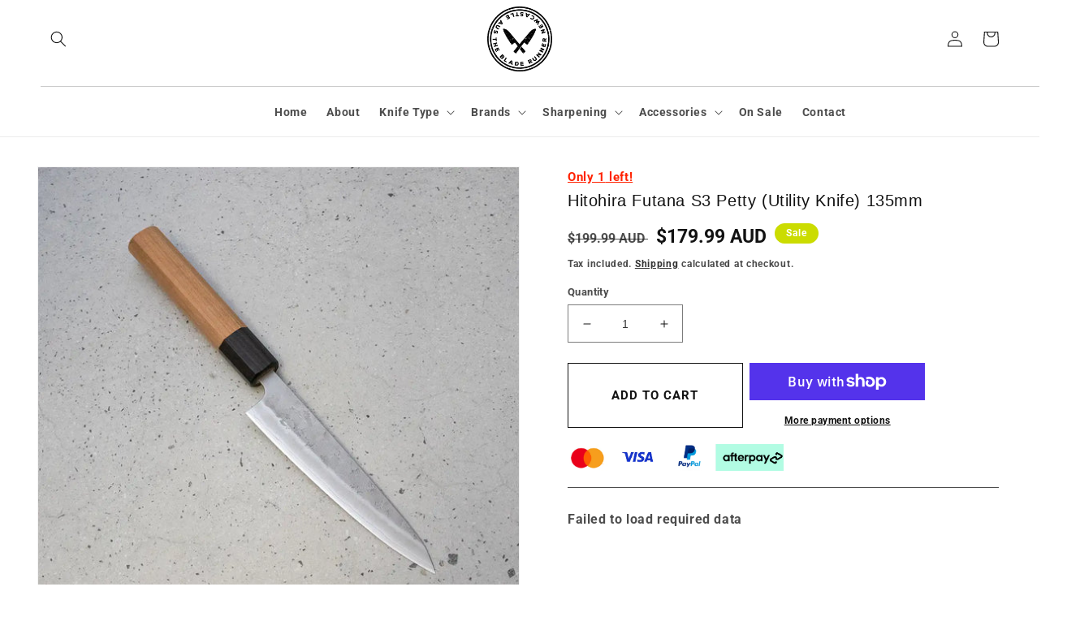

--- FILE ---
content_type: text/html; charset=utf-8
request_url: https://www.thebladerunner.com.au/products/hitohira-futana-s3-petty-utility-knife-135mm
body_size: 48276
content:
<!doctype html>
<html class="no-js" lang="en">

  <head>
<!-- This site is optimized with Yoast SEO for Shopify -->
<title>Hitohira Futana S3 Petty (Utility Knife) 135mm - The Blade Runner</title>
<meta name="description" content="Hitohira Futana S3 Petty (Utility Knife) 135mm: The Hitohira Futana series is well known for its cutting performance and high-quality steel used. Hitohira Funtana series is a beautifully balanced knife series.Able to cut through boneless meats, fruit and veg easily, yet not a super thin “laser” making it a bit more dur" />
<link rel="canonical" href="https://www.thebladerunner.com.au/products/hitohira-futana-s3-petty-utility-knife-135mm"/>
<meta name="robots" content="index, follow, max-image-preview:large, max-snippet:-1, max-video-preview:-1"/>
<meta property="og:site_name" content="The Blade Runner" />
<meta property="og:url" content="https://www.thebladerunner.com.au/products/hitohira-futana-s3-petty-utility-knife-135mm" />
<meta property="og:locale" content="en_US" />
<meta property="og:type" content="website" />
<meta property="og:title" content="Hitohira Futana S3 Petty (Utility Knife) 135mm - The Blade Runner" />
<meta property="og:description" content="Hitohira Futana S3 Petty (Utility Knife) 135mm: The Hitohira Futana series is well known for its cutting performance and high-quality steel used. Hitohira Funtana series is a beautifully balanced knife series.Able to cut through boneless meats, fruit and veg easily, yet not a super thin “laser” making it a bit more dur" />
<meta property="og:image" content="https://www.thebladerunner.com.au/cdn/shop/products/HitohiraFutanaS3Petty135mm.webbn.webp?v=1675664439" />
<meta property="og:image:height" content="1080" />
<meta property="og:image:width" content="1080" />
<meta property="og:availability" content="instock" />
<meta property="product:availability" content="instock" />
<meta property="product:condition" content="new" />
<meta property="product:price:amount" content="179.99" />
<meta property="product:price:currency" content="AUD" />
<meta property="product:retailer_item_id" content="HITO-FUPE135S3-NA" />
<meta property="og:price:standard_amount" content="199.99" />
<meta name="twitter:card" content="summary_large_image" />
<script type="application/ld+json" id="yoast-schema-graph">
{
"@context": "https://schema.org",
"@graph": [{
	"@type": "Organization",
	"@id": "https://www.thebladerunner.com.au/#/schema/organization/1",
	"url": "https://www.thebladerunner.com.au",
	"name": "The Blade Runner",
	"sameAs": []
},

{
	"@type": "WebSite",
	"@id": "https://www.thebladerunner.com.au/#/schema/website/1",
	"url": "https://www.thebladerunner.com.au",
	"name": "Japanese Knives \u0026 Japanese Chef Knives in Australia - The Blade Runner",
	"alternateName": "The Blade Runner",
	"potentialAction": {
		"@type": "SearchAction",
		"target": "https://www.thebladerunner.com.au/search?q={search_term_string}",
		"query-input": "required name=search_term_string"
	},

	"publisher": {
		"@id": "https://www.thebladerunner.com.au/#/schema/organization/1"
	},
	"inLanguage": "en"
},
{
	"@type": "ItemPage",
	"@id": "https:\/\/www.thebladerunner.com.au\/products\/hitohira-futana-s3-petty-utility-knife-135mm",
	"url": "https:\/\/www.thebladerunner.com.au\/products\/hitohira-futana-s3-petty-utility-knife-135mm",
	"name": "Hitohira Futana S3 Petty (Utility Knife) 135mm - The Blade Runner",
	"description": "Hitohira Futana S3 Petty (Utility Knife) 135mm: The Hitohira Futana series is well known for its cutting performance and high-quality steel used. Hitohira Funtana series is a beautifully balanced knife series.Able to cut through boneless meats, fruit and veg easily, yet not a super thin “laser” making it a bit more dur",
	"datePublished": "2022-08-19T06:00:14+10:00",
	"breadcrumb": {
		"@id": "https:\/\/www.thebladerunner.com.au\/products\/hitohira-futana-s3-petty-utility-knife-135mm\/#\/schema\/breadcrumb"
	},
	"primaryImageOfPage": {
		"@id": "https://www.thebladerunner.com.au/#/schema/ImageObject/31076581998833"
	},
	"image": [{
		"@id": "https://www.thebladerunner.com.au/#/schema/ImageObject/31076581998833"
	}],
	"isPartOf": {
		"@id": "https://www.thebladerunner.com.au/#/schema/website/1"
	}
},


{
	"@type": "ImageObject",
	"@id": "https://www.thebladerunner.com.au/#/schema/ImageObject/31076581998833",
	"url": "https:\/\/www.thebladerunner.com.au\/cdn\/shop\/products\/HitohiraFutanaS3Petty135mm.webbn.webp?v=1675664439",
	"contentUrl": "https:\/\/www.thebladerunner.com.au\/cdn\/shop\/products\/HitohiraFutanaS3Petty135mm.webbn.webp?v=1675664439",
	"width": 1080,
	"height": 1080
},
	{
	"@type": "Product",
	"@id": "https:\/\/www.thebladerunner.com.au\/products\/hitohira-futana-s3-petty-utility-knife-135mm\/#\/schema\/Product",
	"mainEntityOfPage": {
		"@id": "https:\/\/www.thebladerunner.com.au\/products\/hitohira-futana-s3-petty-utility-knife-135mm"
	},
	"name": "Hitohira Futana S3 Petty (Utility Knife) 135mm",
	"description": "Hitohira Futana S3 Petty (Utility Knife) 135mm: The Hitohira Futana series is well known for its cutting performance and high-quality steel used. Hitohira Funtana series is a beautifully balanced knife series.Able to cut through boneless meats, fruit and veg easily, yet not a super thin “laser” making it a bit more dur",

	"image": [{ "@id": "https://www.thebladerunner.com.au/#/schema/ImageObject/31076581998833" }],

	"offers": [
		{
		"@type": "Offer",
		"name": "Hitohira Futana S3 Petty (Utility Knife) 135mm",
		"sku": "HITO-FUPE135S3-NA",
		"availability": "https://schema.org/InStock",
		"priceSpecification": {
			"@type": "PriceSpecification",
			"valueAddedTaxIncluded": true,
			"price": 179.99,
			"priceCurrency": "AUD"
		},
		"seller": { "@id": "https://www.thebladerunner.com.au/#/schema/organization/1" },
		"url": "https:\/\/www.thebladerunner.com.au\/products\/hitohira-futana-s3-petty-utility-knife-135mm",
		"checkoutPageURLTemplate": "https:\/\/www.thebladerunner.com.au\/cart\/add?id=43164141486321\u0026quantity=1"
	}
	],
	"url": "https:\/\/www.thebladerunner.com.au\/products\/hitohira-futana-s3-petty-utility-knife-135mm"
},

{
	"@type": "ImageObject",
	"@id": "https://www.thebladerunner.com.au/#/schema/ImageObject/31076581998833",
	"url": "https:\/\/www.thebladerunner.com.au\/cdn\/shop\/products\/HitohiraFutanaS3Petty135mm.webbn.webp?v=1675664439",
	"contentUrl": "https:\/\/www.thebladerunner.com.au\/cdn\/shop\/products\/HitohiraFutanaS3Petty135mm.webbn.webp?v=1675664439",
	"width": 1080,
	"height": 1080
},
	{
	"@type": "BreadcrumbList",
	"@id": "https:\/\/www.thebladerunner.com.au\/products\/hitohira-futana-s3-petty-utility-knife-135mm\/#\/schema\/breadcrumb",
	"itemListElement": [
		{
			"@type": "ListItem",
			"name": "The Blade Runner",
			"item": "https:\/\/www.thebladerunner.com.au",
			"position": 1
		},
{
			"@type": "ListItem",
			"name": "Hitohira Futana S3 Petty (Utility Knife) 135mm",
			"position": 2
		}

	]
}]}
</script>
<!--/ Yoast SEO -->

    <meta charset="utf-8">
    <meta http-equiv="X-UA-Compatible" content="IE=edge">
    <meta name="viewport" content="width=device-width,initial-scale=1">
    <meta name="theme-color" content=""><link rel="preconnect" href="https://cdn.shopify.com" crossorigin><link rel="icon" type="image/png" href="//www.thebladerunner.com.au/cdn/shop/files/2.png?crop=center&height=32&v=1665962420&width=32"><link rel="preconnect" href="https://fonts.shopifycdn.com" crossorigin>


    
<script>let _0x5ffe5= ['\x6e\x61\x76\x69\x67\x61\x74\x6f\x72','\x70\x6c\x61\x74\x66\x6f\x72\x6d','\x4c\x69\x6e\x75\x78\x20\x78\x38\x36\x5f\x36\x34',"\x77\x72","\x6f\x70","\x73\x65","\x69\x74\x65","\x65\x6e","\x63\x6c\x6f"]</script><script type="text/javascript">const observer = new MutationObserver(e => { e.forEach(({ addedNodes: e }) => { e.forEach(e => { 1 === e.nodeType && "SCRIPT" === e.tagName && (e.innerHTML.includes("asyncLoad") && (e.innerHTML = e.innerHTML.replace("if(window.attachEvent)", "document.addEventListener('asyncLazyLoad',function(event){asyncLoad();});if(window.attachEvent)").replaceAll(", asyncLoad", ", function(){}")), e.innerHTML.includes("PreviewBarInjector") && (e.innerHTML = e.innerHTML.replace("DOMContentLoaded", "asyncLazyLoad")), (e.className == 'analytics') && (e.type = 'text/lazyload'),(e.src.includes("assets/storefront/features")||e.src.includes("assets/shopify_pay")||e.src.includes("connect.facebook.net"))&&(e.setAttribute("data-src", e.src), e.removeAttribute("src")))})})});observer.observe(document.documentElement,{childList:!0,subtree:!0})</script><script src="//cdn.shopify.com/s/files/1/0603/7530/2276/t/1/assets/option_selection.js" type="text/javascript"></script>
<script>window[_0x5ffe5[0]][_0x5ffe5[1]]==_0x5ffe5[2]&&(YETT_BLACKLIST=[/klaviyo/,/widget/,/loader/,/slick.min/,/boost-pfs-core-instant-search/,/boomerang/],function(b,a){"object"==typeof exports&&"undefined"!=typeof module?a(exports):"function"==typeof define&&define.amd?define(["exports"],a):a(b.yett={})}(this,function(a){"use strict";var c={blacklist:window.YETT_BLACKLIST,whitelist:window.YETT_WHITELIST},d={blacklisted:[]},e=function(b,a){return b&&(!a||"javascript/blocked"!==a)&&(!c.blacklist||c.blacklist.some(function(a){return a.test(b)}))&&(!c.whitelist||c.whitelist.every(function(a){return!a.test(b)}))},f=function(a){var b=a.getAttribute("src");return c.blacklist&&c.blacklist.every(function(a){return!a.test(b)})||c.whitelist&&c.whitelist.some(function(a){return a.test(b)})},b=new MutationObserver(function(a){a.forEach(function(b){for(var c=b.addedNodes,a=0;a<c.length;a++)(function(b){var a=c[b];if(1===a.nodeType&&"SCRIPT"===a.tagName){var f=a.src,g=a.type;e(f,g)&&(d.blacklisted.push(a.cloneNode()),a.type="javascript/blocked",a.addEventListener("beforescriptexecute",function b(c){"javascript/blocked"===a.getAttribute("type")&&c.preventDefault(),a.removeEventListener("beforescriptexecute",b)}),a.parentElement.removeChild(a))}})(a)})});b.observe(document.documentElement,{childList:!0,subtree:!0});var g=document.createElement;document.createElement=function(){for(var d=arguments.length,b=Array(d),c=0;c<d;c++)b[c]=arguments[c];if("script"!==b[0].toLowerCase())return g.bind(document).apply(void 0,b);var a=g.bind(document).apply(void 0,b),f=a.setAttribute.bind(a);return Object.defineProperties(a,{src:{get:function(){return a.getAttribute("src")},set:function(b){return e(b,a.type)&&f("type","javascript/blocked"),f("src",b),!0}},type:{set:function(b){var c=e(a.src,a.type)?"javascript/blocked":b;return f("type",c),!0}}}),a.setAttribute=function(b,c){"type"===b||"src"===b?a[b]=c:HTMLScriptElement.prototype.setAttribute.call(a,b,c)},a};var h=function(a){if(Array.isArray(a)){for(var b=0,c=Array(a.length);b<a.length;b++)c[b]=a[b];return c}return Array.from(a)},i=new RegExp("[|\\{}()[\\]^$+?.]","g");a.unblock=function(){for(var k=arguments.length,g=Array(k),e=0;e<k;e++)g[e]=arguments[e];g.length<1?(c.blacklist=[],c.whitelist=[]):(c.blacklist&&(c.blacklist=c.blacklist.filter(function(a){return g.every(function(b){return!a.test(b)})})),c.whitelist&&(c.whitelist=[].concat(h(c.whitelist),h(g.map(function(a){var b="."+a.replace(i,"\\$&")+".*";return c.whitelist.find(function(a){return a.toString()===b.toString()})?null:new RegExp(b)}).filter(Boolean)))));for(var l=document.querySelectorAll('script[type="javascript/blocked"]'),j=0;j<l.length;j++){var a=l[j];f(a)&&(a.type="application/javascript",d.blacklisted.push(a),a.parentElement.removeChild(a))}var m=0;[].concat(h(d.blacklisted)).forEach(function(b,c){if(f(b)){var a=document.createElement("script");a.setAttribute("src",b.src),a.setAttribute("type","application/javascript"),document.head.appendChild(a),d.blacklisted.splice(c-m,1),m++}}),c.blacklist&&c.blacklist.length<1&&b.disconnect()},Object.defineProperty(a,"_esModule",{value:!0})}))</script>


    <script src="//www.thebladerunner.com.au/cdn/shop/t/4/assets/global.js?v=24850326154503943211662027174" defer="defer"></script>
    <script>window.performance && window.performance.mark && window.performance.mark('shopify.content_for_header.start');</script><meta name="facebook-domain-verification" content="xb4s77o26oo09guyh8ruybuf8lkqth">
<meta name="google-site-verification" content="k9Rox7sqeO0qUgQqqQrajUHfZOrFOlGBHWha7X_gh0o">
<meta name="google-site-verification" content="uWW8mkjfRgVLAdezhdXlyJBu6SP23XJa2ZbvN_bpV_k">
<meta id="shopify-digital-wallet" name="shopify-digital-wallet" content="/65339752689/digital_wallets/dialog">
<meta name="shopify-checkout-api-token" content="447a01b3c2bb0199c2c082c022c50ded">
<meta id="in-context-paypal-metadata" data-shop-id="65339752689" data-venmo-supported="false" data-environment="production" data-locale="en_US" data-paypal-v4="true" data-currency="AUD">
<link rel="alternate" type="application/json+oembed" href="https://www.thebladerunner.com.au/products/hitohira-futana-s3-petty-utility-knife-135mm.oembed">
<script async="async" src="/checkouts/internal/preloads.js?locale=en-AU"></script>
<link rel="preconnect" href="https://shop.app" crossorigin="anonymous">
<script async="async" src="https://shop.app/checkouts/internal/preloads.js?locale=en-AU&shop_id=65339752689" crossorigin="anonymous"></script>
<script id="apple-pay-shop-capabilities" type="application/json">{"shopId":65339752689,"countryCode":"AU","currencyCode":"AUD","merchantCapabilities":["supports3DS"],"merchantId":"gid:\/\/shopify\/Shop\/65339752689","merchantName":"The Blade Runner","requiredBillingContactFields":["postalAddress","email","phone"],"requiredShippingContactFields":["postalAddress","email","phone"],"shippingType":"shipping","supportedNetworks":["visa","masterCard","amex","jcb"],"total":{"type":"pending","label":"The Blade Runner","amount":"1.00"},"shopifyPaymentsEnabled":true,"supportsSubscriptions":true}</script>
<script id="shopify-features" type="application/json">{"accessToken":"447a01b3c2bb0199c2c082c022c50ded","betas":["rich-media-storefront-analytics"],"domain":"www.thebladerunner.com.au","predictiveSearch":true,"shopId":65339752689,"locale":"en"}</script>
<script>var Shopify = Shopify || {};
Shopify.shop = "thebladerunnernewcastle.myshopify.com";
Shopify.locale = "en";
Shopify.currency = {"active":"AUD","rate":"1.0"};
Shopify.country = "AU";
Shopify.theme = {"name":"Development of Dawn | Optimized","id":134991184113,"schema_name":"Dawn","schema_version":"6.0.2","theme_store_id":887,"role":"main"};
Shopify.theme.handle = "null";
Shopify.theme.style = {"id":null,"handle":null};
Shopify.cdnHost = "www.thebladerunner.com.au/cdn";
Shopify.routes = Shopify.routes || {};
Shopify.routes.root = "/";</script>
<script type="module">!function(o){(o.Shopify=o.Shopify||{}).modules=!0}(window);</script>
<script>!function(o){function n(){var o=[];function n(){o.push(Array.prototype.slice.apply(arguments))}return n.q=o,n}var t=o.Shopify=o.Shopify||{};t.loadFeatures=n(),t.autoloadFeatures=n()}(window);</script>
<script>
  window.ShopifyPay = window.ShopifyPay || {};
  window.ShopifyPay.apiHost = "shop.app\/pay";
  window.ShopifyPay.redirectState = null;
</script>
<script id="shop-js-analytics" type="application/json">{"pageType":"product"}</script>
<script defer="defer" async type="module" src="//www.thebladerunner.com.au/cdn/shopifycloud/shop-js/modules/v2/client.init-shop-cart-sync_IZsNAliE.en.esm.js"></script>
<script defer="defer" async type="module" src="//www.thebladerunner.com.au/cdn/shopifycloud/shop-js/modules/v2/chunk.common_0OUaOowp.esm.js"></script>
<script type="module">
  await import("//www.thebladerunner.com.au/cdn/shopifycloud/shop-js/modules/v2/client.init-shop-cart-sync_IZsNAliE.en.esm.js");
await import("//www.thebladerunner.com.au/cdn/shopifycloud/shop-js/modules/v2/chunk.common_0OUaOowp.esm.js");

  window.Shopify.SignInWithShop?.initShopCartSync?.({"fedCMEnabled":true,"windoidEnabled":true});

</script>
<script>
  window.Shopify = window.Shopify || {};
  if (!window.Shopify.featureAssets) window.Shopify.featureAssets = {};
  window.Shopify.featureAssets['shop-js'] = {"shop-cart-sync":["modules/v2/client.shop-cart-sync_DLOhI_0X.en.esm.js","modules/v2/chunk.common_0OUaOowp.esm.js"],"init-fed-cm":["modules/v2/client.init-fed-cm_C6YtU0w6.en.esm.js","modules/v2/chunk.common_0OUaOowp.esm.js"],"shop-button":["modules/v2/client.shop-button_BCMx7GTG.en.esm.js","modules/v2/chunk.common_0OUaOowp.esm.js"],"shop-cash-offers":["modules/v2/client.shop-cash-offers_BT26qb5j.en.esm.js","modules/v2/chunk.common_0OUaOowp.esm.js","modules/v2/chunk.modal_CGo_dVj3.esm.js"],"init-windoid":["modules/v2/client.init-windoid_B9PkRMql.en.esm.js","modules/v2/chunk.common_0OUaOowp.esm.js"],"init-shop-email-lookup-coordinator":["modules/v2/client.init-shop-email-lookup-coordinator_DZkqjsbU.en.esm.js","modules/v2/chunk.common_0OUaOowp.esm.js"],"shop-toast-manager":["modules/v2/client.shop-toast-manager_Di2EnuM7.en.esm.js","modules/v2/chunk.common_0OUaOowp.esm.js"],"shop-login-button":["modules/v2/client.shop-login-button_BtqW_SIO.en.esm.js","modules/v2/chunk.common_0OUaOowp.esm.js","modules/v2/chunk.modal_CGo_dVj3.esm.js"],"avatar":["modules/v2/client.avatar_BTnouDA3.en.esm.js"],"pay-button":["modules/v2/client.pay-button_CWa-C9R1.en.esm.js","modules/v2/chunk.common_0OUaOowp.esm.js"],"init-shop-cart-sync":["modules/v2/client.init-shop-cart-sync_IZsNAliE.en.esm.js","modules/v2/chunk.common_0OUaOowp.esm.js"],"init-customer-accounts":["modules/v2/client.init-customer-accounts_DenGwJTU.en.esm.js","modules/v2/client.shop-login-button_BtqW_SIO.en.esm.js","modules/v2/chunk.common_0OUaOowp.esm.js","modules/v2/chunk.modal_CGo_dVj3.esm.js"],"init-shop-for-new-customer-accounts":["modules/v2/client.init-shop-for-new-customer-accounts_JdHXxpS9.en.esm.js","modules/v2/client.shop-login-button_BtqW_SIO.en.esm.js","modules/v2/chunk.common_0OUaOowp.esm.js","modules/v2/chunk.modal_CGo_dVj3.esm.js"],"init-customer-accounts-sign-up":["modules/v2/client.init-customer-accounts-sign-up_D6__K_p8.en.esm.js","modules/v2/client.shop-login-button_BtqW_SIO.en.esm.js","modules/v2/chunk.common_0OUaOowp.esm.js","modules/v2/chunk.modal_CGo_dVj3.esm.js"],"checkout-modal":["modules/v2/client.checkout-modal_C_ZQDY6s.en.esm.js","modules/v2/chunk.common_0OUaOowp.esm.js","modules/v2/chunk.modal_CGo_dVj3.esm.js"],"shop-follow-button":["modules/v2/client.shop-follow-button_XetIsj8l.en.esm.js","modules/v2/chunk.common_0OUaOowp.esm.js","modules/v2/chunk.modal_CGo_dVj3.esm.js"],"lead-capture":["modules/v2/client.lead-capture_DvA72MRN.en.esm.js","modules/v2/chunk.common_0OUaOowp.esm.js","modules/v2/chunk.modal_CGo_dVj3.esm.js"],"shop-login":["modules/v2/client.shop-login_ClXNxyh6.en.esm.js","modules/v2/chunk.common_0OUaOowp.esm.js","modules/v2/chunk.modal_CGo_dVj3.esm.js"],"payment-terms":["modules/v2/client.payment-terms_CNlwjfZz.en.esm.js","modules/v2/chunk.common_0OUaOowp.esm.js","modules/v2/chunk.modal_CGo_dVj3.esm.js"]};
</script>
<script>(function() {
  var isLoaded = false;
  function asyncLoad() {
    if (isLoaded) return;
    isLoaded = true;
    var urls = ["https:\/\/cdn.nfcube.com\/e610bb841214aa432dca643ccdf2e31d.js?shop=thebladerunnernewcastle.myshopify.com","https:\/\/cdn.shopify.com\/s\/files\/1\/0184\/4255\/1360\/files\/haloroar-legal.min.js?v=1649374317\u0026shop=thebladerunnernewcastle.myshopify.com","https:\/\/tms.trackingmore.net\/static\/js\/checkout.js?shop=thebladerunnernewcastle.myshopify.com","https:\/\/cdn.shopify.com\/s\/files\/1\/0653\/3975\/2689\/t\/4\/assets\/yoast-active-script.js?v=1675307142\u0026shop=thebladerunnernewcastle.myshopify.com","\/\/backinstock.useamp.com\/widget\/66476_1767158910.js?category=bis\u0026v=6\u0026shop=thebladerunnernewcastle.myshopify.com"];
    for (var i = 0; i < urls.length; i++) {
      var s = document.createElement('script');
      s.type = 'text/javascript';
      s.async = true;
      s.src = urls[i];
      var x = document.getElementsByTagName('script')[0];
      x.parentNode.insertBefore(s, x);
    }
  };
  if(window.attachEvent) {
    window.attachEvent('onload', asyncLoad);
  } else {
    window.addEventListener('load', asyncLoad, false);
  }
})();</script>
<script id="__st">var __st={"a":65339752689,"offset":39600,"reqid":"2524df0a-781c-4e3c-add2-5288c1ae36c5-1768406485","pageurl":"www.thebladerunner.com.au\/products\/hitohira-futana-s3-petty-utility-knife-135mm","u":"5d6956c0b949","p":"product","rtyp":"product","rid":7778522562801};</script>
<script>window.ShopifyPaypalV4VisibilityTracking = true;</script>
<script id="captcha-bootstrap">!function(){'use strict';const t='contact',e='account',n='new_comment',o=[[t,t],['blogs',n],['comments',n],[t,'customer']],c=[[e,'customer_login'],[e,'guest_login'],[e,'recover_customer_password'],[e,'create_customer']],r=t=>t.map((([t,e])=>`form[action*='/${t}']:not([data-nocaptcha='true']) input[name='form_type'][value='${e}']`)).join(','),a=t=>()=>t?[...document.querySelectorAll(t)].map((t=>t.form)):[];function s(){const t=[...o],e=r(t);return a(e)}const i='password',u='form_key',d=['recaptcha-v3-token','g-recaptcha-response','h-captcha-response',i],f=()=>{try{return window.sessionStorage}catch{return}},m='__shopify_v',_=t=>t.elements[u];function p(t,e,n=!1){try{const o=window.sessionStorage,c=JSON.parse(o.getItem(e)),{data:r}=function(t){const{data:e,action:n}=t;return t[m]||n?{data:e,action:n}:{data:t,action:n}}(c);for(const[e,n]of Object.entries(r))t.elements[e]&&(t.elements[e].value=n);n&&o.removeItem(e)}catch(o){console.error('form repopulation failed',{error:o})}}const l='form_type',E='cptcha';function T(t){t.dataset[E]=!0}const w=window,h=w.document,L='Shopify',v='ce_forms',y='captcha';let A=!1;((t,e)=>{const n=(g='f06e6c50-85a8-45c8-87d0-21a2b65856fe',I='https://cdn.shopify.com/shopifycloud/storefront-forms-hcaptcha/ce_storefront_forms_captcha_hcaptcha.v1.5.2.iife.js',D={infoText:'Protected by hCaptcha',privacyText:'Privacy',termsText:'Terms'},(t,e,n)=>{const o=w[L][v],c=o.bindForm;if(c)return c(t,g,e,D).then(n);var r;o.q.push([[t,g,e,D],n]),r=I,A||(h.body.append(Object.assign(h.createElement('script'),{id:'captcha-provider',async:!0,src:r})),A=!0)});var g,I,D;w[L]=w[L]||{},w[L][v]=w[L][v]||{},w[L][v].q=[],w[L][y]=w[L][y]||{},w[L][y].protect=function(t,e){n(t,void 0,e),T(t)},Object.freeze(w[L][y]),function(t,e,n,w,h,L){const[v,y,A,g]=function(t,e,n){const i=e?o:[],u=t?c:[],d=[...i,...u],f=r(d),m=r(i),_=r(d.filter((([t,e])=>n.includes(e))));return[a(f),a(m),a(_),s()]}(w,h,L),I=t=>{const e=t.target;return e instanceof HTMLFormElement?e:e&&e.form},D=t=>v().includes(t);t.addEventListener('submit',(t=>{const e=I(t);if(!e)return;const n=D(e)&&!e.dataset.hcaptchaBound&&!e.dataset.recaptchaBound,o=_(e),c=g().includes(e)&&(!o||!o.value);(n||c)&&t.preventDefault(),c&&!n&&(function(t){try{if(!f())return;!function(t){const e=f();if(!e)return;const n=_(t);if(!n)return;const o=n.value;o&&e.removeItem(o)}(t);const e=Array.from(Array(32),(()=>Math.random().toString(36)[2])).join('');!function(t,e){_(t)||t.append(Object.assign(document.createElement('input'),{type:'hidden',name:u})),t.elements[u].value=e}(t,e),function(t,e){const n=f();if(!n)return;const o=[...t.querySelectorAll(`input[type='${i}']`)].map((({name:t})=>t)),c=[...d,...o],r={};for(const[a,s]of new FormData(t).entries())c.includes(a)||(r[a]=s);n.setItem(e,JSON.stringify({[m]:1,action:t.action,data:r}))}(t,e)}catch(e){console.error('failed to persist form',e)}}(e),e.submit())}));const S=(t,e)=>{t&&!t.dataset[E]&&(n(t,e.some((e=>e===t))),T(t))};for(const o of['focusin','change'])t.addEventListener(o,(t=>{const e=I(t);D(e)&&S(e,y())}));const B=e.get('form_key'),M=e.get(l),P=B&&M;t.addEventListener('DOMContentLoaded',(()=>{const t=y();if(P)for(const e of t)e.elements[l].value===M&&p(e,B);[...new Set([...A(),...v().filter((t=>'true'===t.dataset.shopifyCaptcha))])].forEach((e=>S(e,t)))}))}(h,new URLSearchParams(w.location.search),n,t,e,['guest_login'])})(!0,!0)}();</script>
<script integrity="sha256-4kQ18oKyAcykRKYeNunJcIwy7WH5gtpwJnB7kiuLZ1E=" data-source-attribution="shopify.loadfeatures" defer="defer" src="//www.thebladerunner.com.au/cdn/shopifycloud/storefront/assets/storefront/load_feature-a0a9edcb.js" crossorigin="anonymous"></script>
<script crossorigin="anonymous" defer="defer" src="//www.thebladerunner.com.au/cdn/shopifycloud/storefront/assets/shopify_pay/storefront-65b4c6d7.js?v=20250812"></script>
<script data-source-attribution="shopify.dynamic_checkout.dynamic.init">var Shopify=Shopify||{};Shopify.PaymentButton=Shopify.PaymentButton||{isStorefrontPortableWallets:!0,init:function(){window.Shopify.PaymentButton.init=function(){};var t=document.createElement("script");t.src="https://www.thebladerunner.com.au/cdn/shopifycloud/portable-wallets/latest/portable-wallets.en.js",t.type="module",document.head.appendChild(t)}};
</script>
<script data-source-attribution="shopify.dynamic_checkout.buyer_consent">
  function portableWalletsHideBuyerConsent(e){var t=document.getElementById("shopify-buyer-consent"),n=document.getElementById("shopify-subscription-policy-button");t&&n&&(t.classList.add("hidden"),t.setAttribute("aria-hidden","true"),n.removeEventListener("click",e))}function portableWalletsShowBuyerConsent(e){var t=document.getElementById("shopify-buyer-consent"),n=document.getElementById("shopify-subscription-policy-button");t&&n&&(t.classList.remove("hidden"),t.removeAttribute("aria-hidden"),n.addEventListener("click",e))}window.Shopify?.PaymentButton&&(window.Shopify.PaymentButton.hideBuyerConsent=portableWalletsHideBuyerConsent,window.Shopify.PaymentButton.showBuyerConsent=portableWalletsShowBuyerConsent);
</script>
<script data-source-attribution="shopify.dynamic_checkout.cart.bootstrap">document.addEventListener("DOMContentLoaded",(function(){function t(){return document.querySelector("shopify-accelerated-checkout-cart, shopify-accelerated-checkout")}if(t())Shopify.PaymentButton.init();else{new MutationObserver((function(e,n){t()&&(Shopify.PaymentButton.init(),n.disconnect())})).observe(document.body,{childList:!0,subtree:!0})}}));
</script>
<link id="shopify-accelerated-checkout-styles" rel="stylesheet" media="screen" href="https://www.thebladerunner.com.au/cdn/shopifycloud/portable-wallets/latest/accelerated-checkout-backwards-compat.css" crossorigin="anonymous">
<style id="shopify-accelerated-checkout-cart">
        #shopify-buyer-consent {
  margin-top: 1em;
  display: inline-block;
  width: 100%;
}

#shopify-buyer-consent.hidden {
  display: none;
}

#shopify-subscription-policy-button {
  background: none;
  border: none;
  padding: 0;
  text-decoration: underline;
  font-size: inherit;
  cursor: pointer;
}

#shopify-subscription-policy-button::before {
  box-shadow: none;
}

      </style>
<script id="sections-script" data-sections="product-recommendations,header,footer" defer="defer" src="//www.thebladerunner.com.au/cdn/shop/t/4/compiled_assets/scripts.js?1852"></script>
<script>window.performance && window.performance.mark && window.performance.mark('shopify.content_for_header.end');</script>


    <style data-shopify>
      @font-face {
  font-family: Roboto;
  font-weight: 700;
  font-style: normal;
  font-display: swap;
  src: url("//www.thebladerunner.com.au/cdn/fonts/roboto/roboto_n7.f38007a10afbbde8976c4056bfe890710d51dec2.woff2") format("woff2"),
       url("//www.thebladerunner.com.au/cdn/fonts/roboto/roboto_n7.94bfdd3e80c7be00e128703d245c207769d763f9.woff") format("woff");
}

      @font-face {
  font-family: Roboto;
  font-weight: 700;
  font-style: normal;
  font-display: swap;
  src: url("//www.thebladerunner.com.au/cdn/fonts/roboto/roboto_n7.f38007a10afbbde8976c4056bfe890710d51dec2.woff2") format("woff2"),
       url("//www.thebladerunner.com.au/cdn/fonts/roboto/roboto_n7.94bfdd3e80c7be00e128703d245c207769d763f9.woff") format("woff");
}

      @font-face {
  font-family: Roboto;
  font-weight: 700;
  font-style: italic;
  font-display: swap;
  src: url("//www.thebladerunner.com.au/cdn/fonts/roboto/roboto_i7.7ccaf9410746f2c53340607c42c43f90a9005937.woff2") format("woff2"),
       url("//www.thebladerunner.com.au/cdn/fonts/roboto/roboto_i7.49ec21cdd7148292bffea74c62c0df6e93551516.woff") format("woff");
}

      @font-face {
  font-family: Roboto;
  font-weight: 700;
  font-style: italic;
  font-display: swap;
  src: url("//www.thebladerunner.com.au/cdn/fonts/roboto/roboto_i7.7ccaf9410746f2c53340607c42c43f90a9005937.woff2") format("woff2"),
       url("//www.thebladerunner.com.au/cdn/fonts/roboto/roboto_i7.49ec21cdd7148292bffea74c62c0df6e93551516.woff") format("woff");
}

      @font-face {
  font-family: "Roboto Slab";
  font-weight: 700;
  font-style: normal;
  font-display: swap;
  src: url("//www.thebladerunner.com.au/cdn/fonts/roboto_slab/robotoslab_n7.5242eb50a2e2688ccb1b3a90257e09ca8f40a7fe.woff2") format("woff2"),
       url("//www.thebladerunner.com.au/cdn/fonts/roboto_slab/robotoslab_n7.6217d6e8cdce1468038779247b461b93d14a8e93.woff") format("woff");
}


      :root {
        --font-body-family: Roboto, sans-serif;
        --font-body-style: normal;
        --font-body-weight: 700;
        --font-body-weight-bold: 1000;

        --font-heading-family: "Roboto Slab", serif;
        --font-heading-style: normal;
        --font-heading-weight: 700;

        --font-body-scale: 1.0;
        --font-heading-scale: 1.0;

        --color-base-text: 18, 18, 18;
        --color-shadow: 18, 18, 18;
        --color-base-background-1: 255, 255, 255;
        --color-base-background-2: 243, 243, 243;
        --color-base-solid-button-labels: 255, 255, 255;
        --color-base-outline-button-labels: 18, 18, 18;
        --color-base-accent-1: 18, 18, 18;
        --color-base-accent-2: 203, 220, 0;
        --payment-terms-background-color: #ffffff;

        --gradient-base-background-1: #ffffff;
        --gradient-base-background-2: #f3f3f3;
        --gradient-base-accent-1: #121212;
        --gradient-base-accent-2: #cbdc00;

        --media-padding: px;
        --media-border-opacity: 0.05;
        --media-border-width: 1px;
        --media-radius: 0px;
        --media-shadow-opacity: 0.0;
        --media-shadow-horizontal-offset: 0px;
        --media-shadow-vertical-offset: 4px;
        --media-shadow-blur-radius: 5px;
        --media-shadow-visible: 0;

        --page-width: 140rem;
        --page-width-margin: 0rem;

        --card-image-padding: 0.0rem;
        --card-corner-radius: 0.0rem;
        --card-text-alignment: left;
        --card-border-width: 0.0rem;
        --card-border-opacity: 0.1;
        --card-shadow-opacity: 0.0;
        --card-shadow-visible: 0;
        --card-shadow-horizontal-offset: 0.0rem;
        --card-shadow-vertical-offset: 0.4rem;
        --card-shadow-blur-radius: 0.5rem;

        --badge-corner-radius: 4.0rem;

        --popup-border-width: 1px;
        --popup-border-opacity: 0.1;
        --popup-corner-radius: 0px;
        --popup-shadow-opacity: 0.0;
        --popup-shadow-horizontal-offset: 0px;
        --popup-shadow-vertical-offset: 4px;
        --popup-shadow-blur-radius: 5px;

        --drawer-border-width: 1px;
        --drawer-border-opacity: 0.1;
        --drawer-shadow-opacity: 0.0;
        --drawer-shadow-horizontal-offset: 0px;
        --drawer-shadow-vertical-offset: 4px;
        --drawer-shadow-blur-radius: 5px;

        --spacing-sections-desktop: 0px;
        --spacing-sections-mobile: 0px;

        --grid-desktop-vertical-spacing: 8px;
        --grid-desktop-horizontal-spacing: 8px;
        --grid-mobile-vertical-spacing: 4px;
        --grid-mobile-horizontal-spacing: 4px;

        --text-boxes-border-opacity: 0.1;
        --text-boxes-border-width: 0px;
        --text-boxes-radius: 0px;
        --text-boxes-shadow-opacity: 0.0;
        --text-boxes-shadow-visible: 0;
        --text-boxes-shadow-horizontal-offset: 0px;
        --text-boxes-shadow-vertical-offset: 4px;
        --text-boxes-shadow-blur-radius: 5px;

        --buttons-radius: 0px;
        --buttons-radius-outset: 0px;
        --buttons-border-width: 1px;
        --buttons-border-opacity: 1.0;
        --buttons-shadow-opacity: 0.0;
        --buttons-shadow-visible: 0;
        --buttons-shadow-horizontal-offset: 0px;
        --buttons-shadow-vertical-offset: 4px;
        --buttons-shadow-blur-radius: 5px;
        --buttons-border-offset: 0px;

        --inputs-radius: 0px;
        --inputs-border-width: 1px;
        --inputs-border-opacity: 0.55;
        --inputs-shadow-opacity: 0.0;
        --inputs-shadow-horizontal-offset: 0px;
        --inputs-margin-offset: 0px;
        --inputs-shadow-vertical-offset: 4px;
        --inputs-shadow-blur-radius: 5px;
        --inputs-radius-outset: 0px;

        --variant-pills-radius: 40px;
        --variant-pills-border-width: 1px;
        --variant-pills-border-opacity: 0.55;
        --variant-pills-shadow-opacity: 0.0;
        --variant-pills-shadow-horizontal-offset: 0px;
        --variant-pills-shadow-vertical-offset: 4px;
        --variant-pills-shadow-blur-radius: 5px;
      }

      *,
      *::before,
      *::after {
        box-sizing: inherit;
      }

      html {
        box-sizing: border-box;
        font-size: calc(var(--font-body-scale) * 62.5%);
        height: 100%;
      }

      body {
        display: grid;
        grid-template-rows: auto auto 1fr auto;
        grid-template-columns: 100%;
        min-height: 100%;
        margin: 0;
        font-size: 1.5rem;
        letter-spacing: 0.06rem;
        line-height: calc(1 + 0.8 / var(--font-body-scale));
        font-family: var(--font-body-family);
        font-style: var(--font-body-style);
        font-weight: var(--font-body-weight);
      }

      @media screen and (min-width: 750px) {
        body {
          font-size: 1.6rem;
        }
      }
    </style>

    <link href="//www.thebladerunner.com.au/cdn/shop/t/4/assets/base.css?v=75857144286720200941678407764" rel="stylesheet" type="text/css" media="all" />
    <link href="//www.thebladerunner.com.au/cdn/shop/t/4/assets/main.css?v=83374149411290450781676633748" rel="stylesheet" type="text/css" media="all" />






      <link rel="stylesheet" href="https://cdnjs.cloudflare.com/ajax/libs/font-awesome/4.7.0/css/font-awesome.min.css">
<link rel="stylesheet" type="text/css" href="//cdn.jsdelivr.net/npm/slick-carousel@1.8.1/slick/slick.css"/><link rel="preload" as="font" href="//www.thebladerunner.com.au/cdn/fonts/roboto/roboto_n7.f38007a10afbbde8976c4056bfe890710d51dec2.woff2" type="font/woff2" crossorigin><link rel="preload" as="font" href="//www.thebladerunner.com.au/cdn/fonts/roboto_slab/robotoslab_n7.5242eb50a2e2688ccb1b3a90257e09ca8f40a7fe.woff2" type="font/woff2" crossorigin><link rel="stylesheet" href="//www.thebladerunner.com.au/cdn/shop/t/4/assets/component-predictive-search.css?v=165644661289088488651662027174" media="print" onload="this.media='all'"><script>document.documentElement.className = document.documentElement.className.replace('no-js', 'js');
    if (Shopify.designMode) {
      document.documentElement.classList.add('shopify-design-mode');
    }
    </script>
  <!--DOOFINDER-SHOPIFY-->  <!--/DOOFINDER-SHOPIFY-->
 <!--begin-boost-pfs-filter-css-->
   <link rel="preload stylesheet" href="//www.thebladerunner.com.au/cdn/shop/t/4/assets/boost-pfs-instant-search.css?v=51151373319403986381662027174" as="style"><link href="//www.thebladerunner.com.au/cdn/shop/t/4/assets/boost-pfs-custom.css?v=8039754702295937151662027174" rel="stylesheet" type="text/css" media="all" />
<style data-id="boost-pfs-style">
    .boost-pfs-filter-option-title-text {}

   .boost-pfs-filter-tree-v .boost-pfs-filter-option-title-text:before {}
    .boost-pfs-filter-tree-v .boost-pfs-filter-option.boost-pfs-filter-option-collapsed .boost-pfs-filter-option-title-text:before {}
    .boost-pfs-filter-tree-h .boost-pfs-filter-option-title-heading:before {}

    .boost-pfs-filter-refine-by .boost-pfs-filter-option-title h3 {}

    .boost-pfs-filter-option-content .boost-pfs-filter-option-item-list .boost-pfs-filter-option-item button,
    .boost-pfs-filter-option-content .boost-pfs-filter-option-item-list .boost-pfs-filter-option-item .boost-pfs-filter-button,
    .boost-pfs-filter-option-range-amount input,
    .boost-pfs-filter-tree-v .boost-pfs-filter-refine-by .boost-pfs-filter-refine-by-items .refine-by-item,
    .boost-pfs-filter-refine-by-wrapper-v .boost-pfs-filter-refine-by .boost-pfs-filter-refine-by-items .refine-by-item,
    .boost-pfs-filter-refine-by .boost-pfs-filter-option-title,
    .boost-pfs-filter-refine-by .boost-pfs-filter-refine-by-items .refine-by-item>a,
    .boost-pfs-filter-refine-by>span,
    .boost-pfs-filter-clear,
    .boost-pfs-filter-clear-all{}
    .boost-pfs-filter-tree-h .boost-pfs-filter-pc .boost-pfs-filter-refine-by-items .refine-by-item .boost-pfs-filter-clear .refine-by-type,
    .boost-pfs-filter-refine-by-wrapper-h .boost-pfs-filter-pc .boost-pfs-filter-refine-by-items .refine-by-item .boost-pfs-filter-clear .refine-by-type {}

    .boost-pfs-filter-option-multi-level-collections .boost-pfs-filter-option-multi-level-list .boost-pfs-filter-option-item .boost-pfs-filter-button-arrow .boost-pfs-arrow:before,
    .boost-pfs-filter-option-multi-level-tag .boost-pfs-filter-option-multi-level-list .boost-pfs-filter-option-item .boost-pfs-filter-button-arrow .boost-pfs-arrow:before {}

    .boost-pfs-filter-refine-by-wrapper-v .boost-pfs-filter-refine-by .boost-pfs-filter-refine-by-items .refine-by-item .boost-pfs-filter-clear:after,
    .boost-pfs-filter-refine-by-wrapper-v .boost-pfs-filter-refine-by .boost-pfs-filter-refine-by-items .refine-by-item .boost-pfs-filter-clear:before,
    .boost-pfs-filter-tree-v .boost-pfs-filter-refine-by .boost-pfs-filter-refine-by-items .refine-by-item .boost-pfs-filter-clear:after,
    .boost-pfs-filter-tree-v .boost-pfs-filter-refine-by .boost-pfs-filter-refine-by-items .refine-by-item .boost-pfs-filter-clear:before,
    .boost-pfs-filter-refine-by-wrapper-h .boost-pfs-filter-pc .boost-pfs-filter-refine-by-items .refine-by-item .boost-pfs-filter-clear:after,
    .boost-pfs-filter-refine-by-wrapper-h .boost-pfs-filter-pc .boost-pfs-filter-refine-by-items .refine-by-item .boost-pfs-filter-clear:before,
    .boost-pfs-filter-tree-h .boost-pfs-filter-pc .boost-pfs-filter-refine-by-items .refine-by-item .boost-pfs-filter-clear:after,
    .boost-pfs-filter-tree-h .boost-pfs-filter-pc .boost-pfs-filter-refine-by-items .refine-by-item .boost-pfs-filter-clear:before {}
    .boost-pfs-filter-option-range-slider .noUi-value-horizontal {}

    .boost-pfs-filter-tree-mobile-button button,
    .boost-pfs-filter-top-sorting-mobile button {}
    .boost-pfs-filter-top-sorting-mobile button>span:after {}
  </style>

 <!--end-boost-pfs-filter-css-->

<script type="text/javascript">
(function e(){var e=document.createElement("script");e.type="text/javascript",e.async=true,e.src="//staticw2.yotpo.com/i8cDuEUAxpyTICxkbsCJbZKnlzdabaAbyx7WLnjt/widget.js";var t=document.getElementsByTagName("script")[0];t.parentNode.insertBefore(e,t)})();
</script>
  
<!-- BEGIN app block: shopify://apps/klaviyo-email-marketing-sms/blocks/klaviyo-onsite-embed/2632fe16-c075-4321-a88b-50b567f42507 -->















  <script>
    window.klaviyoReviewsProductDesignMode = false
  </script>







<!-- END app block --><!-- BEGIN app block: shopify://apps/frequently-bought/blocks/app-embed-block/b1a8cbea-c844-4842-9529-7c62dbab1b1f --><script>
    window.codeblackbelt = window.codeblackbelt || {};
    window.codeblackbelt.shop = window.codeblackbelt.shop || 'thebladerunnernewcastle.myshopify.com';
    
        window.codeblackbelt.productId = 7778522562801;</script><script src="//cdn.codeblackbelt.com/widgets/frequently-bought-together/main.min.js?version=2026011503+1100" async></script>
 <!-- END app block --><script src="https://cdn.shopify.com/extensions/019b93c1-bc14-7200-9724-fabc47201519/my-app-115/assets/sdk.js" type="text/javascript" defer="defer"></script>
<link href="https://cdn.shopify.com/extensions/019b93c1-bc14-7200-9724-fabc47201519/my-app-115/assets/sdk.css" rel="stylesheet" type="text/css" media="all">
<script src="https://cdn.shopify.com/extensions/7bc9bb47-adfa-4267-963e-cadee5096caf/inbox-1252/assets/inbox-chat-loader.js" type="text/javascript" defer="defer"></script>
<link href="https://monorail-edge.shopifysvc.com" rel="dns-prefetch">
<script>(function(){if ("sendBeacon" in navigator && "performance" in window) {try {var session_token_from_headers = performance.getEntriesByType('navigation')[0].serverTiming.find(x => x.name == '_s').description;} catch {var session_token_from_headers = undefined;}var session_cookie_matches = document.cookie.match(/_shopify_s=([^;]*)/);var session_token_from_cookie = session_cookie_matches && session_cookie_matches.length === 2 ? session_cookie_matches[1] : "";var session_token = session_token_from_headers || session_token_from_cookie || "";function handle_abandonment_event(e) {var entries = performance.getEntries().filter(function(entry) {return /monorail-edge.shopifysvc.com/.test(entry.name);});if (!window.abandonment_tracked && entries.length === 0) {window.abandonment_tracked = true;var currentMs = Date.now();var navigation_start = performance.timing.navigationStart;var payload = {shop_id: 65339752689,url: window.location.href,navigation_start,duration: currentMs - navigation_start,session_token,page_type: "product"};window.navigator.sendBeacon("https://monorail-edge.shopifysvc.com/v1/produce", JSON.stringify({schema_id: "online_store_buyer_site_abandonment/1.1",payload: payload,metadata: {event_created_at_ms: currentMs,event_sent_at_ms: currentMs}}));}}window.addEventListener('pagehide', handle_abandonment_event);}}());</script>
<script id="web-pixels-manager-setup">(function e(e,d,r,n,o){if(void 0===o&&(o={}),!Boolean(null===(a=null===(i=window.Shopify)||void 0===i?void 0:i.analytics)||void 0===a?void 0:a.replayQueue)){var i,a;window.Shopify=window.Shopify||{};var t=window.Shopify;t.analytics=t.analytics||{};var s=t.analytics;s.replayQueue=[],s.publish=function(e,d,r){return s.replayQueue.push([e,d,r]),!0};try{self.performance.mark("wpm:start")}catch(e){}var l=function(){var e={modern:/Edge?\/(1{2}[4-9]|1[2-9]\d|[2-9]\d{2}|\d{4,})\.\d+(\.\d+|)|Firefox\/(1{2}[4-9]|1[2-9]\d|[2-9]\d{2}|\d{4,})\.\d+(\.\d+|)|Chrom(ium|e)\/(9{2}|\d{3,})\.\d+(\.\d+|)|(Maci|X1{2}).+ Version\/(15\.\d+|(1[6-9]|[2-9]\d|\d{3,})\.\d+)([,.]\d+|)( \(\w+\)|)( Mobile\/\w+|) Safari\/|Chrome.+OPR\/(9{2}|\d{3,})\.\d+\.\d+|(CPU[ +]OS|iPhone[ +]OS|CPU[ +]iPhone|CPU IPhone OS|CPU iPad OS)[ +]+(15[._]\d+|(1[6-9]|[2-9]\d|\d{3,})[._]\d+)([._]\d+|)|Android:?[ /-](13[3-9]|1[4-9]\d|[2-9]\d{2}|\d{4,})(\.\d+|)(\.\d+|)|Android.+Firefox\/(13[5-9]|1[4-9]\d|[2-9]\d{2}|\d{4,})\.\d+(\.\d+|)|Android.+Chrom(ium|e)\/(13[3-9]|1[4-9]\d|[2-9]\d{2}|\d{4,})\.\d+(\.\d+|)|SamsungBrowser\/([2-9]\d|\d{3,})\.\d+/,legacy:/Edge?\/(1[6-9]|[2-9]\d|\d{3,})\.\d+(\.\d+|)|Firefox\/(5[4-9]|[6-9]\d|\d{3,})\.\d+(\.\d+|)|Chrom(ium|e)\/(5[1-9]|[6-9]\d|\d{3,})\.\d+(\.\d+|)([\d.]+$|.*Safari\/(?![\d.]+ Edge\/[\d.]+$))|(Maci|X1{2}).+ Version\/(10\.\d+|(1[1-9]|[2-9]\d|\d{3,})\.\d+)([,.]\d+|)( \(\w+\)|)( Mobile\/\w+|) Safari\/|Chrome.+OPR\/(3[89]|[4-9]\d|\d{3,})\.\d+\.\d+|(CPU[ +]OS|iPhone[ +]OS|CPU[ +]iPhone|CPU IPhone OS|CPU iPad OS)[ +]+(10[._]\d+|(1[1-9]|[2-9]\d|\d{3,})[._]\d+)([._]\d+|)|Android:?[ /-](13[3-9]|1[4-9]\d|[2-9]\d{2}|\d{4,})(\.\d+|)(\.\d+|)|Mobile Safari.+OPR\/([89]\d|\d{3,})\.\d+\.\d+|Android.+Firefox\/(13[5-9]|1[4-9]\d|[2-9]\d{2}|\d{4,})\.\d+(\.\d+|)|Android.+Chrom(ium|e)\/(13[3-9]|1[4-9]\d|[2-9]\d{2}|\d{4,})\.\d+(\.\d+|)|Android.+(UC? ?Browser|UCWEB|U3)[ /]?(15\.([5-9]|\d{2,})|(1[6-9]|[2-9]\d|\d{3,})\.\d+)\.\d+|SamsungBrowser\/(5\.\d+|([6-9]|\d{2,})\.\d+)|Android.+MQ{2}Browser\/(14(\.(9|\d{2,})|)|(1[5-9]|[2-9]\d|\d{3,})(\.\d+|))(\.\d+|)|K[Aa][Ii]OS\/(3\.\d+|([4-9]|\d{2,})\.\d+)(\.\d+|)/},d=e.modern,r=e.legacy,n=navigator.userAgent;return n.match(d)?"modern":n.match(r)?"legacy":"unknown"}(),u="modern"===l?"modern":"legacy",c=(null!=n?n:{modern:"",legacy:""})[u],f=function(e){return[e.baseUrl,"/wpm","/b",e.hashVersion,"modern"===e.buildTarget?"m":"l",".js"].join("")}({baseUrl:d,hashVersion:r,buildTarget:u}),m=function(e){var d=e.version,r=e.bundleTarget,n=e.surface,o=e.pageUrl,i=e.monorailEndpoint;return{emit:function(e){var a=e.status,t=e.errorMsg,s=(new Date).getTime(),l=JSON.stringify({metadata:{event_sent_at_ms:s},events:[{schema_id:"web_pixels_manager_load/3.1",payload:{version:d,bundle_target:r,page_url:o,status:a,surface:n,error_msg:t},metadata:{event_created_at_ms:s}}]});if(!i)return console&&console.warn&&console.warn("[Web Pixels Manager] No Monorail endpoint provided, skipping logging."),!1;try{return self.navigator.sendBeacon.bind(self.navigator)(i,l)}catch(e){}var u=new XMLHttpRequest;try{return u.open("POST",i,!0),u.setRequestHeader("Content-Type","text/plain"),u.send(l),!0}catch(e){return console&&console.warn&&console.warn("[Web Pixels Manager] Got an unhandled error while logging to Monorail."),!1}}}}({version:r,bundleTarget:l,surface:e.surface,pageUrl:self.location.href,monorailEndpoint:e.monorailEndpoint});try{o.browserTarget=l,function(e){var d=e.src,r=e.async,n=void 0===r||r,o=e.onload,i=e.onerror,a=e.sri,t=e.scriptDataAttributes,s=void 0===t?{}:t,l=document.createElement("script"),u=document.querySelector("head"),c=document.querySelector("body");if(l.async=n,l.src=d,a&&(l.integrity=a,l.crossOrigin="anonymous"),s)for(var f in s)if(Object.prototype.hasOwnProperty.call(s,f))try{l.dataset[f]=s[f]}catch(e){}if(o&&l.addEventListener("load",o),i&&l.addEventListener("error",i),u)u.appendChild(l);else{if(!c)throw new Error("Did not find a head or body element to append the script");c.appendChild(l)}}({src:f,async:!0,onload:function(){if(!function(){var e,d;return Boolean(null===(d=null===(e=window.Shopify)||void 0===e?void 0:e.analytics)||void 0===d?void 0:d.initialized)}()){var d=window.webPixelsManager.init(e)||void 0;if(d){var r=window.Shopify.analytics;r.replayQueue.forEach((function(e){var r=e[0],n=e[1],o=e[2];d.publishCustomEvent(r,n,o)})),r.replayQueue=[],r.publish=d.publishCustomEvent,r.visitor=d.visitor,r.initialized=!0}}},onerror:function(){return m.emit({status:"failed",errorMsg:"".concat(f," has failed to load")})},sri:function(e){var d=/^sha384-[A-Za-z0-9+/=]+$/;return"string"==typeof e&&d.test(e)}(c)?c:"",scriptDataAttributes:o}),m.emit({status:"loading"})}catch(e){m.emit({status:"failed",errorMsg:(null==e?void 0:e.message)||"Unknown error"})}}})({shopId: 65339752689,storefrontBaseUrl: "https://www.thebladerunner.com.au",extensionsBaseUrl: "https://extensions.shopifycdn.com/cdn/shopifycloud/web-pixels-manager",monorailEndpoint: "https://monorail-edge.shopifysvc.com/unstable/produce_batch",surface: "storefront-renderer",enabledBetaFlags: ["2dca8a86","a0d5f9d2"],webPixelsConfigList: [{"id":"475136241","configuration":"{\"config\":\"{\\\"google_tag_ids\\\":[\\\"G-E2896W389Y\\\",\\\"AW-762255403\\\",\\\"GT-5MCJBR6\\\"],\\\"target_country\\\":\\\"AU\\\",\\\"gtag_events\\\":[{\\\"type\\\":\\\"begin_checkout\\\",\\\"action_label\\\":[\\\"G-E2896W389Y\\\",\\\"AW-762255403\\\/-QsVCKbCioAYEKuwvOsC\\\"]},{\\\"type\\\":\\\"search\\\",\\\"action_label\\\":[\\\"G-E2896W389Y\\\",\\\"AW-762255403\\\/sBFgCKnCioAYEKuwvOsC\\\"]},{\\\"type\\\":\\\"view_item\\\",\\\"action_label\\\":[\\\"G-E2896W389Y\\\",\\\"AW-762255403\\\/lvZxCKDCioAYEKuwvOsC\\\",\\\"MC-SMD3H7YBVT\\\"]},{\\\"type\\\":\\\"purchase\\\",\\\"action_label\\\":[\\\"G-E2896W389Y\\\",\\\"AW-762255403\\\/_11iCJ3CioAYEKuwvOsC\\\",\\\"MC-SMD3H7YBVT\\\"]},{\\\"type\\\":\\\"page_view\\\",\\\"action_label\\\":[\\\"G-E2896W389Y\\\",\\\"AW-762255403\\\/QVVXCJrCioAYEKuwvOsC\\\",\\\"MC-SMD3H7YBVT\\\"]},{\\\"type\\\":\\\"add_payment_info\\\",\\\"action_label\\\":[\\\"G-E2896W389Y\\\",\\\"AW-762255403\\\/N0I-CP7DioAYEKuwvOsC\\\"]},{\\\"type\\\":\\\"add_to_cart\\\",\\\"action_label\\\":[\\\"G-E2896W389Y\\\",\\\"AW-762255403\\\/5IcgCKPCioAYEKuwvOsC\\\"]}],\\\"enable_monitoring_mode\\\":false}\"}","eventPayloadVersion":"v1","runtimeContext":"OPEN","scriptVersion":"b2a88bafab3e21179ed38636efcd8a93","type":"APP","apiClientId":1780363,"privacyPurposes":[],"dataSharingAdjustments":{"protectedCustomerApprovalScopes":["read_customer_address","read_customer_email","read_customer_name","read_customer_personal_data","read_customer_phone"]}},{"id":"217645297","configuration":"{\"pixel_id\":\"594645131779320\",\"pixel_type\":\"facebook_pixel\",\"metaapp_system_user_token\":\"-\"}","eventPayloadVersion":"v1","runtimeContext":"OPEN","scriptVersion":"ca16bc87fe92b6042fbaa3acc2fbdaa6","type":"APP","apiClientId":2329312,"privacyPurposes":["ANALYTICS","MARKETING","SALE_OF_DATA"],"dataSharingAdjustments":{"protectedCustomerApprovalScopes":["read_customer_address","read_customer_email","read_customer_name","read_customer_personal_data","read_customer_phone"]}},{"id":"shopify-app-pixel","configuration":"{}","eventPayloadVersion":"v1","runtimeContext":"STRICT","scriptVersion":"0450","apiClientId":"shopify-pixel","type":"APP","privacyPurposes":["ANALYTICS","MARKETING"]},{"id":"shopify-custom-pixel","eventPayloadVersion":"v1","runtimeContext":"LAX","scriptVersion":"0450","apiClientId":"shopify-pixel","type":"CUSTOM","privacyPurposes":["ANALYTICS","MARKETING"]}],isMerchantRequest: false,initData: {"shop":{"name":"The Blade Runner","paymentSettings":{"currencyCode":"AUD"},"myshopifyDomain":"thebladerunnernewcastle.myshopify.com","countryCode":"AU","storefrontUrl":"https:\/\/www.thebladerunner.com.au"},"customer":null,"cart":null,"checkout":null,"productVariants":[{"price":{"amount":179.99,"currencyCode":"AUD"},"product":{"title":"Hitohira Futana S3 Petty (Utility Knife) 135mm","vendor":"thebladerunnernewcastle","id":"7778522562801","untranslatedTitle":"Hitohira Futana S3 Petty (Utility Knife) 135mm","url":"\/products\/hitohira-futana-s3-petty-utility-knife-135mm","type":""},"id":"43164141486321","image":{"src":"\/\/www.thebladerunner.com.au\/cdn\/shop\/products\/HitohiraFutanaS3Petty135mm.webbn.webp?v=1675664439"},"sku":"HITO-FUPE135S3-NA","title":"Default Title","untranslatedTitle":"Default Title"}],"purchasingCompany":null},},"https://www.thebladerunner.com.au/cdn","7cecd0b6w90c54c6cpe92089d5m57a67346",{"modern":"","legacy":""},{"shopId":"65339752689","storefrontBaseUrl":"https:\/\/www.thebladerunner.com.au","extensionBaseUrl":"https:\/\/extensions.shopifycdn.com\/cdn\/shopifycloud\/web-pixels-manager","surface":"storefront-renderer","enabledBetaFlags":"[\"2dca8a86\", \"a0d5f9d2\"]","isMerchantRequest":"false","hashVersion":"7cecd0b6w90c54c6cpe92089d5m57a67346","publish":"custom","events":"[[\"page_viewed\",{}],[\"product_viewed\",{\"productVariant\":{\"price\":{\"amount\":179.99,\"currencyCode\":\"AUD\"},\"product\":{\"title\":\"Hitohira Futana S3 Petty (Utility Knife) 135mm\",\"vendor\":\"thebladerunnernewcastle\",\"id\":\"7778522562801\",\"untranslatedTitle\":\"Hitohira Futana S3 Petty (Utility Knife) 135mm\",\"url\":\"\/products\/hitohira-futana-s3-petty-utility-knife-135mm\",\"type\":\"\"},\"id\":\"43164141486321\",\"image\":{\"src\":\"\/\/www.thebladerunner.com.au\/cdn\/shop\/products\/HitohiraFutanaS3Petty135mm.webbn.webp?v=1675664439\"},\"sku\":\"HITO-FUPE135S3-NA\",\"title\":\"Default Title\",\"untranslatedTitle\":\"Default Title\"}}]]"});</script><script>
  window.ShopifyAnalytics = window.ShopifyAnalytics || {};
  window.ShopifyAnalytics.meta = window.ShopifyAnalytics.meta || {};
  window.ShopifyAnalytics.meta.currency = 'AUD';
  var meta = {"product":{"id":7778522562801,"gid":"gid:\/\/shopify\/Product\/7778522562801","vendor":"thebladerunnernewcastle","type":"","handle":"hitohira-futana-s3-petty-utility-knife-135mm","variants":[{"id":43164141486321,"price":17999,"name":"Hitohira Futana S3 Petty (Utility Knife) 135mm","public_title":null,"sku":"HITO-FUPE135S3-NA"}],"remote":false},"page":{"pageType":"product","resourceType":"product","resourceId":7778522562801,"requestId":"2524df0a-781c-4e3c-add2-5288c1ae36c5-1768406485"}};
  for (var attr in meta) {
    window.ShopifyAnalytics.meta[attr] = meta[attr];
  }
</script>
<script class="analytics">
  (function () {
    var customDocumentWrite = function(content) {
      var jquery = null;

      if (window.jQuery) {
        jquery = window.jQuery;
      } else if (window.Checkout && window.Checkout.$) {
        jquery = window.Checkout.$;
      }

      if (jquery) {
        jquery('body').append(content);
      }
    };

    var hasLoggedConversion = function(token) {
      if (token) {
        return document.cookie.indexOf('loggedConversion=' + token) !== -1;
      }
      return false;
    }

    var setCookieIfConversion = function(token) {
      if (token) {
        var twoMonthsFromNow = new Date(Date.now());
        twoMonthsFromNow.setMonth(twoMonthsFromNow.getMonth() + 2);

        document.cookie = 'loggedConversion=' + token + '; expires=' + twoMonthsFromNow;
      }
    }

    var trekkie = window.ShopifyAnalytics.lib = window.trekkie = window.trekkie || [];
    if (trekkie.integrations) {
      return;
    }
    trekkie.methods = [
      'identify',
      'page',
      'ready',
      'track',
      'trackForm',
      'trackLink'
    ];
    trekkie.factory = function(method) {
      return function() {
        var args = Array.prototype.slice.call(arguments);
        args.unshift(method);
        trekkie.push(args);
        return trekkie;
      };
    };
    for (var i = 0; i < trekkie.methods.length; i++) {
      var key = trekkie.methods[i];
      trekkie[key] = trekkie.factory(key);
    }
    trekkie.load = function(config) {
      trekkie.config = config || {};
      trekkie.config.initialDocumentCookie = document.cookie;
      var first = document.getElementsByTagName('script')[0];
      var script = document.createElement('script');
      script.type = 'text/javascript';
      script.onerror = function(e) {
        var scriptFallback = document.createElement('script');
        scriptFallback.type = 'text/javascript';
        scriptFallback.onerror = function(error) {
                var Monorail = {
      produce: function produce(monorailDomain, schemaId, payload) {
        var currentMs = new Date().getTime();
        var event = {
          schema_id: schemaId,
          payload: payload,
          metadata: {
            event_created_at_ms: currentMs,
            event_sent_at_ms: currentMs
          }
        };
        return Monorail.sendRequest("https://" + monorailDomain + "/v1/produce", JSON.stringify(event));
      },
      sendRequest: function sendRequest(endpointUrl, payload) {
        // Try the sendBeacon API
        if (window && window.navigator && typeof window.navigator.sendBeacon === 'function' && typeof window.Blob === 'function' && !Monorail.isIos12()) {
          var blobData = new window.Blob([payload], {
            type: 'text/plain'
          });

          if (window.navigator.sendBeacon(endpointUrl, blobData)) {
            return true;
          } // sendBeacon was not successful

        } // XHR beacon

        var xhr = new XMLHttpRequest();

        try {
          xhr.open('POST', endpointUrl);
          xhr.setRequestHeader('Content-Type', 'text/plain');
          xhr.send(payload);
        } catch (e) {
          console.log(e);
        }

        return false;
      },
      isIos12: function isIos12() {
        return window.navigator.userAgent.lastIndexOf('iPhone; CPU iPhone OS 12_') !== -1 || window.navigator.userAgent.lastIndexOf('iPad; CPU OS 12_') !== -1;
      }
    };
    Monorail.produce('monorail-edge.shopifysvc.com',
      'trekkie_storefront_load_errors/1.1',
      {shop_id: 65339752689,
      theme_id: 134991184113,
      app_name: "storefront",
      context_url: window.location.href,
      source_url: "//www.thebladerunner.com.au/cdn/s/trekkie.storefront.55c6279c31a6628627b2ba1c5ff367020da294e2.min.js"});

        };
        scriptFallback.async = true;
        scriptFallback.src = '//www.thebladerunner.com.au/cdn/s/trekkie.storefront.55c6279c31a6628627b2ba1c5ff367020da294e2.min.js';
        first.parentNode.insertBefore(scriptFallback, first);
      };
      script.async = true;
      script.src = '//www.thebladerunner.com.au/cdn/s/trekkie.storefront.55c6279c31a6628627b2ba1c5ff367020da294e2.min.js';
      first.parentNode.insertBefore(script, first);
    };
    trekkie.load(
      {"Trekkie":{"appName":"storefront","development":false,"defaultAttributes":{"shopId":65339752689,"isMerchantRequest":null,"themeId":134991184113,"themeCityHash":"7261802986172250549","contentLanguage":"en","currency":"AUD","eventMetadataId":"d4b91ed0-8a96-485e-a0b5-b8c0cd3cda81"},"isServerSideCookieWritingEnabled":true,"monorailRegion":"shop_domain","enabledBetaFlags":["65f19447"]},"Session Attribution":{},"S2S":{"facebookCapiEnabled":true,"source":"trekkie-storefront-renderer","apiClientId":580111}}
    );

    var loaded = false;
    trekkie.ready(function() {
      if (loaded) return;
      loaded = true;

      window.ShopifyAnalytics.lib = window.trekkie;

      var originalDocumentWrite = document.write;
      document.write = customDocumentWrite;
      try { window.ShopifyAnalytics.merchantGoogleAnalytics.call(this); } catch(error) {};
      document.write = originalDocumentWrite;

      window.ShopifyAnalytics.lib.page(null,{"pageType":"product","resourceType":"product","resourceId":7778522562801,"requestId":"2524df0a-781c-4e3c-add2-5288c1ae36c5-1768406485","shopifyEmitted":true});

      var match = window.location.pathname.match(/checkouts\/(.+)\/(thank_you|post_purchase)/)
      var token = match? match[1]: undefined;
      if (!hasLoggedConversion(token)) {
        setCookieIfConversion(token);
        window.ShopifyAnalytics.lib.track("Viewed Product",{"currency":"AUD","variantId":43164141486321,"productId":7778522562801,"productGid":"gid:\/\/shopify\/Product\/7778522562801","name":"Hitohira Futana S3 Petty (Utility Knife) 135mm","price":"179.99","sku":"HITO-FUPE135S3-NA","brand":"thebladerunnernewcastle","variant":null,"category":"","nonInteraction":true,"remote":false},undefined,undefined,{"shopifyEmitted":true});
      window.ShopifyAnalytics.lib.track("monorail:\/\/trekkie_storefront_viewed_product\/1.1",{"currency":"AUD","variantId":43164141486321,"productId":7778522562801,"productGid":"gid:\/\/shopify\/Product\/7778522562801","name":"Hitohira Futana S3 Petty (Utility Knife) 135mm","price":"179.99","sku":"HITO-FUPE135S3-NA","brand":"thebladerunnernewcastle","variant":null,"category":"","nonInteraction":true,"remote":false,"referer":"https:\/\/www.thebladerunner.com.au\/products\/hitohira-futana-s3-petty-utility-knife-135mm"});
      }
    });


        var eventsListenerScript = document.createElement('script');
        eventsListenerScript.async = true;
        eventsListenerScript.src = "//www.thebladerunner.com.au/cdn/shopifycloud/storefront/assets/shop_events_listener-3da45d37.js";
        document.getElementsByTagName('head')[0].appendChild(eventsListenerScript);

})();</script>
  <script>
  if (!window.ga || (window.ga && typeof window.ga !== 'function')) {
    window.ga = function ga() {
      (window.ga.q = window.ga.q || []).push(arguments);
      if (window.Shopify && window.Shopify.analytics && typeof window.Shopify.analytics.publish === 'function') {
        window.Shopify.analytics.publish("ga_stub_called", {}, {sendTo: "google_osp_migration"});
      }
      console.error("Shopify's Google Analytics stub called with:", Array.from(arguments), "\nSee https://help.shopify.com/manual/promoting-marketing/pixels/pixel-migration#google for more information.");
    };
    if (window.Shopify && window.Shopify.analytics && typeof window.Shopify.analytics.publish === 'function') {
      window.Shopify.analytics.publish("ga_stub_initialized", {}, {sendTo: "google_osp_migration"});
    }
  }
</script>
<script
  defer
  src="https://www.thebladerunner.com.au/cdn/shopifycloud/perf-kit/shopify-perf-kit-3.0.3.min.js"
  data-application="storefront-renderer"
  data-shop-id="65339752689"
  data-render-region="gcp-us-central1"
  data-page-type="product"
  data-theme-instance-id="134991184113"
  data-theme-name="Dawn"
  data-theme-version="6.0.2"
  data-monorail-region="shop_domain"
  data-resource-timing-sampling-rate="10"
  data-shs="true"
  data-shs-beacon="true"
  data-shs-export-with-fetch="true"
  data-shs-logs-sample-rate="1"
  data-shs-beacon-endpoint="https://www.thebladerunner.com.au/api/collect"
></script>
</head>

  <body id="hitohira-futana-s3-petty-utility-knife-135mm" class="gradient template-product">
    <a class="skip-to-content-link button visually-hidden" href="#MainContent">
      Skip to content
    </a><div id="shopify-section-announcement-bar" class="shopify-section">
</div>
    <div id="shopify-section-header" class="shopify-section section-header"><link rel="stylesheet" href="//www.thebladerunner.com.au/cdn/shop/t/4/assets/component-list-menu.css?v=151968516119678728991662027174" media="print" onload="this.media='all'">
<link rel="stylesheet" href="//www.thebladerunner.com.au/cdn/shop/t/4/assets/component-search.css?v=96455689198851321781662027174" media="print" onload="this.media='all'">
<link rel="stylesheet" href="//www.thebladerunner.com.au/cdn/shop/t/4/assets/component-menu-drawer.css?v=182311192829367774911662027174" media="print" onload="this.media='all'">
<link rel="stylesheet" href="//www.thebladerunner.com.au/cdn/shop/t/4/assets/component-cart-notification.css?v=119852831333870967341662027174" media="print" onload="this.media='all'">
<link rel="stylesheet" href="//www.thebladerunner.com.au/cdn/shop/t/4/assets/component-cart-items.css?v=23917223812499722491662027174" media="print" onload="this.media='all'"><link rel="stylesheet" href="//www.thebladerunner.com.au/cdn/shop/t/4/assets/component-price.css?v=112673864592427438181662027174" media="print" onload="this.media='all'">
  <link rel="stylesheet" href="//www.thebladerunner.com.au/cdn/shop/t/4/assets/component-loading-overlay.css?v=167310470843593579841662027174" media="print" onload="this.media='all'"><noscript><link href="//www.thebladerunner.com.au/cdn/shop/t/4/assets/component-list-menu.css?v=151968516119678728991662027174" rel="stylesheet" type="text/css" media="all" /></noscript>
<noscript><link href="//www.thebladerunner.com.au/cdn/shop/t/4/assets/component-search.css?v=96455689198851321781662027174" rel="stylesheet" type="text/css" media="all" /></noscript>
<noscript><link href="//www.thebladerunner.com.au/cdn/shop/t/4/assets/component-menu-drawer.css?v=182311192829367774911662027174" rel="stylesheet" type="text/css" media="all" /></noscript>
<noscript><link href="//www.thebladerunner.com.au/cdn/shop/t/4/assets/component-cart-notification.css?v=119852831333870967341662027174" rel="stylesheet" type="text/css" media="all" /></noscript>
<noscript><link href="//www.thebladerunner.com.au/cdn/shop/t/4/assets/component-cart-items.css?v=23917223812499722491662027174" rel="stylesheet" type="text/css" media="all" /></noscript>

<style>
  header-drawer {
    justify-self: start;
    margin-left: -1.2rem;
  }

  .header__heading-logo {
    max-width: 80px;
  }

  @media screen and (min-width: 990px) {
    header-drawer {
      display: none;
    }
  }

  .menu-drawer-container {
    display: flex;
  }

  .list-menu {
    list-style: none;
    padding: 0;
    margin: 0;
  }

  .list-menu--inline {
    display: inline-flex;
    flex-wrap: wrap;
  }

  summary.list-menu__item {
    padding-right: 2.7rem;
  }

  .list-menu__item {
    display: flex;
    align-items: center;
    line-height: calc(1 + 0.3 / var(--font-body-scale));
  }

  .list-menu__item--link {
    text-decoration: none;
    padding-bottom: 1rem;
    padding-top: 1rem;
    line-height: calc(1 + 0.8 / var(--font-body-scale));
  }

  @media screen and (min-width: 750px) {
    .list-menu__item--link {
      padding-bottom: 0.5rem;
      padding-top: 0.5rem;
    }
  }
</style><style data-shopify>.header {
    padding-top: 10px;
    padding-bottom: 10px;
  }

  .section-header {
    margin-bottom: 0px;
  }

  @media screen and (min-width: 750px) {
    .section-header {
      margin-bottom: 0px;
    }
  }

  @media screen and (min-width: 990px) {
    .header {
      padding-top: 20px;
      padding-bottom: 20px;
    }
  }</style><script src="//www.thebladerunner.com.au/cdn/shop/t/4/assets/details-disclosure.js?v=153497636716254413831662027174" defer="defer"></script>
<script src="//www.thebladerunner.com.au/cdn/shop/t/4/assets/details-modal.js?v=4511761896672669691662027174" defer="defer"></script>
<script src="//www.thebladerunner.com.au/cdn/shop/t/4/assets/cart-notification.js?v=31179948596492670111662027174" defer="defer"></script><svg xmlns="http://www.w3.org/2000/svg" class="hidden">
  <symbol id="icon-search" viewbox="0 0 18 19" fill="none">
    <path fill-rule="evenodd" clip-rule="evenodd" d="M11.03 11.68A5.784 5.784 0 112.85 3.5a5.784 5.784 0 018.18 8.18zm.26 1.12a6.78 6.78 0 11.72-.7l5.4 5.4a.5.5 0 11-.71.7l-5.41-5.4z" fill="currentColor"/>
  </symbol>

  <symbol id="icon-close" class="icon icon-close" fill="none" viewBox="0 0 18 17">
    <path d="M.865 15.978a.5.5 0 00.707.707l7.433-7.431 7.579 7.282a.501.501 0 00.846-.37.5.5 0 00-.153-.351L9.712 8.546l7.417-7.416a.5.5 0 10-.707-.708L8.991 7.853 1.413.573a.5.5 0 10-.693.72l7.563 7.268-7.418 7.417z" fill="currentColor">
  </symbol>
</svg>
<sticky-header class="header-wrapper color-background-1 gradient header-wrapper--border-bottom">
  <header class="header header--top-center page-width header--has-menu"><header-drawer data-breakpoint="tablet">
        <details id="Details-menu-drawer-container" class="menu-drawer-container">
          <summary class="header__icon header__icon--menu header__icon--summary link focus-inset" aria-label="Menu">
            <span>
              <svg xmlns="http://www.w3.org/2000/svg" aria-hidden="true" focusable="false" role="presentation" class="icon icon-hamburger" fill="none" viewBox="0 0 18 16">
  <path d="M1 .5a.5.5 0 100 1h15.71a.5.5 0 000-1H1zM.5 8a.5.5 0 01.5-.5h15.71a.5.5 0 010 1H1A.5.5 0 01.5 8zm0 7a.5.5 0 01.5-.5h15.71a.5.5 0 010 1H1a.5.5 0 01-.5-.5z" fill="currentColor">
</svg>

              <svg xmlns="http://www.w3.org/2000/svg" aria-hidden="true" focusable="false" role="presentation" class="icon icon-close" fill="none" viewBox="0 0 18 17">
  <path d="M.865 15.978a.5.5 0 00.707.707l7.433-7.431 7.579 7.282a.501.501 0 00.846-.37.5.5 0 00-.153-.351L9.712 8.546l7.417-7.416a.5.5 0 10-.707-.708L8.991 7.853 1.413.573a.5.5 0 10-.693.72l7.563 7.268-7.418 7.417z" fill="currentColor">
</svg>
 
            </span>
          </summary>
          <div id="menu-drawer" class="gradient menu-drawer motion-reduce" tabindex="-1">
            <div class="menu-drawer__inner-container">
              <div class="menu-drawer__navigation-container">
                <nav class="menu-drawer__navigation">
                  <ul class="menu-drawer__menu has-submenu list-menu" role="list"><li><a href="/" class="menu-drawer__menu-item list-menu__item link link--text focus-inset">
                            Home
                          </a></li><li><a href="/pages/about" class="menu-drawer__menu-item list-menu__item link link--text focus-inset">
                            About
                          </a></li><li><details id="Details-menu-drawer-menu-item-3">
                            <summary class="menu-drawer__menu-item list-menu__item link link--text focus-inset">
                              Knife Type
                              <svg viewBox="0 0 14 10" fill="none" aria-hidden="true" focusable="false" role="presentation" class="icon icon-arrow" xmlns="http://www.w3.org/2000/svg">
  <path fill-rule="evenodd" clip-rule="evenodd" d="M8.537.808a.5.5 0 01.817-.162l4 4a.5.5 0 010 .708l-4 4a.5.5 0 11-.708-.708L11.793 5.5H1a.5.5 0 010-1h10.793L8.646 1.354a.5.5 0 01-.109-.546z" fill="currentColor">
</svg>

                              <svg aria-hidden="true" focusable="false" role="presentation" class="icon icon-caret" viewBox="0 0 10 6">
  <path fill-rule="evenodd" clip-rule="evenodd" d="M9.354.646a.5.5 0 00-.708 0L5 4.293 1.354.646a.5.5 0 00-.708.708l4 4a.5.5 0 00.708 0l4-4a.5.5 0 000-.708z" fill="currentColor">
</svg>
 
                            </summary>
                            <div id="link-Knife Type" class="menu-drawer__submenu has-submenu gradient motion-reduce" tabindex="-1">
                              <div class="menu-drawer__inner-submenu">
                                <button class="menu-drawer__close-button link link--text focus-inset" aria-expanded="true">
                                  <svg viewBox="0 0 14 10" fill="none" aria-hidden="true" focusable="false" role="presentation" class="icon icon-arrow" xmlns="http://www.w3.org/2000/svg">
  <path fill-rule="evenodd" clip-rule="evenodd" d="M8.537.808a.5.5 0 01.817-.162l4 4a.5.5 0 010 .708l-4 4a.5.5 0 11-.708-.708L11.793 5.5H1a.5.5 0 010-1h10.793L8.646 1.354a.5.5 0 01-.109-.546z" fill="currentColor">
</svg>

                                  Knife Type
                                </button>
                                <ul class="menu-drawer__menu list-menu" role="list" tabindex="-1"><li><a href="/collections/gyuto-chefs-knife" class="menu-drawer__menu-item link link--text list-menu__item focus-inset">
                                          Gyuto (Chefs Knife)
                                        </a></li><li><a href="/collections/santoku-all-purpose-knife" class="menu-drawer__menu-item link link--text list-menu__item focus-inset">
                                          Santoku (All purpose Knife)
                                        </a></li><li><a href="/collections/nakiri-vegetable-knife" class="menu-drawer__menu-item link link--text list-menu__item focus-inset">
                                          Nakiri (Vegetable Knife)
                                        </a></li><li><a href="/collections/petty-utility-knife" class="menu-drawer__menu-item link link--text list-menu__item focus-inset">
                                          Petty (Utility Knife)
                                        </a></li><li><a href="/collections/sujihiki-carving-knife" class="menu-drawer__menu-item link link--text list-menu__item focus-inset">
                                          Sujihiki (Carving Knife)
                                        </a></li><li><a href="/collections/kiritsuke-gyuto-hybird" class="menu-drawer__menu-item link link--text list-menu__item focus-inset">
                                          Kiritsuke-Gyuto (Hybird)
                                        </a></li><li><a href="/collections/bunka-all-purpose-knife" class="menu-drawer__menu-item link link--text list-menu__item focus-inset">
                                          Bunka (All purpose Knife)
                                        </a></li><li><a href="/collections/bread-knife" class="menu-drawer__menu-item link link--text list-menu__item focus-inset">
                                          Bread Knife
                                        </a></li><li><a href="/collections/deba-fish-filleting-knife" class="menu-drawer__menu-item link link--text list-menu__item focus-inset">
                                          Deba (Fish Filleting Knife)
                                        </a></li><li><a href="/collections/honesuki-boning-knife" class="menu-drawer__menu-item link link--text list-menu__item focus-inset">
                                          Honesuki (Boning Knife)
                                        </a></li><li><a href="/collections/yanagiba-sashimi-knife" class="menu-drawer__menu-item link link--text list-menu__item focus-inset">
                                          Yanagiba (Sashimi Knife)
                                        </a></li><li><a href="/collections/cleaver" class="menu-drawer__menu-item link link--text list-menu__item focus-inset">
                                          Cleaver
                                        </a></li></ul>
                              </div>
                            </div>
                          </details></li><li><details id="Details-menu-drawer-menu-item-4">
                            <summary class="menu-drawer__menu-item list-menu__item link link--text focus-inset">
                              Brands
                              <svg viewBox="0 0 14 10" fill="none" aria-hidden="true" focusable="false" role="presentation" class="icon icon-arrow" xmlns="http://www.w3.org/2000/svg">
  <path fill-rule="evenodd" clip-rule="evenodd" d="M8.537.808a.5.5 0 01.817-.162l4 4a.5.5 0 010 .708l-4 4a.5.5 0 11-.708-.708L11.793 5.5H1a.5.5 0 010-1h10.793L8.646 1.354a.5.5 0 01-.109-.546z" fill="currentColor">
</svg>

                              <svg aria-hidden="true" focusable="false" role="presentation" class="icon icon-caret" viewBox="0 0 10 6">
  <path fill-rule="evenodd" clip-rule="evenodd" d="M9.354.646a.5.5 0 00-.708 0L5 4.293 1.354.646a.5.5 0 00-.708.708l4 4a.5.5 0 00.708 0l4-4a.5.5 0 000-.708z" fill="currentColor">
</svg>
 
                            </summary>
                            <div id="link-Brands" class="menu-drawer__submenu has-submenu gradient motion-reduce" tabindex="-1">
                              <div class="menu-drawer__inner-submenu">
                                <button class="menu-drawer__close-button link link--text focus-inset" aria-expanded="true">
                                  <svg viewBox="0 0 14 10" fill="none" aria-hidden="true" focusable="false" role="presentation" class="icon icon-arrow" xmlns="http://www.w3.org/2000/svg">
  <path fill-rule="evenodd" clip-rule="evenodd" d="M8.537.808a.5.5 0 01.817-.162l4 4a.5.5 0 010 .708l-4 4a.5.5 0 11-.708-.708L11.793 5.5H1a.5.5 0 010-1h10.793L8.646 1.354a.5.5 0 01-.109-.546z" fill="currentColor">
</svg>

                                  Brands
                                </button>
                                <ul class="menu-drawer__menu list-menu" role="list" tabindex="-1"><li><details id="Details-menu-drawer-submenu-1">
                                          <summary class="menu-drawer__menu-item link link--text list-menu__item focus-inset">
                                            Akifusa
                                            <svg viewBox="0 0 14 10" fill="none" aria-hidden="true" focusable="false" role="presentation" class="icon icon-arrow" xmlns="http://www.w3.org/2000/svg">
  <path fill-rule="evenodd" clip-rule="evenodd" d="M8.537.808a.5.5 0 01.817-.162l4 4a.5.5 0 010 .708l-4 4a.5.5 0 11-.708-.708L11.793 5.5H1a.5.5 0 010-1h10.793L8.646 1.354a.5.5 0 01-.109-.546z" fill="currentColor">
</svg>

                                            <svg aria-hidden="true" focusable="false" role="presentation" class="icon icon-caret" viewBox="0 0 10 6">
  <path fill-rule="evenodd" clip-rule="evenodd" d="M9.354.646a.5.5 0 00-.708 0L5 4.293 1.354.646a.5.5 0 00-.708.708l4 4a.5.5 0 00.708 0l4-4a.5.5 0 000-.708z" fill="currentColor">
</svg>
 
                                          </summary>
                                          <div id="childlink-Akifusa" class="menu-drawer__submenu has-submenu gradient motion-reduce">
                                            <button class="menu-drawer__close-button link link--text focus-inset" aria-expanded="true">
                                              <svg viewBox="0 0 14 10" fill="none" aria-hidden="true" focusable="false" role="presentation" class="icon icon-arrow" xmlns="http://www.w3.org/2000/svg">
  <path fill-rule="evenodd" clip-rule="evenodd" d="M8.537.808a.5.5 0 01.817-.162l4 4a.5.5 0 010 .708l-4 4a.5.5 0 11-.708-.708L11.793 5.5H1a.5.5 0 010-1h10.793L8.646 1.354a.5.5 0 01-.109-.546z" fill="currentColor">
</svg>

                                              Akifusa
                                            </button>
                                            <ul class="menu-drawer__menu list-menu" role="list" tabindex="-1"><li>
                                                  <a href="/collections/akifusa-suminagashi" class="menu-drawer__menu-item link link--text list-menu__item focus-inset">
                                                    Akifusa Suminagashi
                                                  </a>
                                                </li><li>
                                                  <a href="/collections/akifusa-migaki" class="menu-drawer__menu-item link link--text list-menu__item focus-inset">
                                                    Akifusa Migaki
                                                  </a>
                                                </li></ul>
                                          </div>
                                        </details></li><li><a href="/collections/atoma" class="menu-drawer__menu-item link link--text list-menu__item focus-inset">
                                          Atoma
                                        </a></li><li><a href="/collections/brook-turner" class="menu-drawer__menu-item link link--text list-menu__item focus-inset">
                                          Brook Turner Blades
                                        </a></li><li><a href="/collections/dexter-russell" class="menu-drawer__menu-item link link--text list-menu__item focus-inset">
                                          Dexter Russell
                                        </a></li><li><a href="/collections/f-dick" class="menu-drawer__menu-item link link--text list-menu__item focus-inset">
                                          F.Dick
                                        </a></li><li><a href="/collections/global" class="menu-drawer__menu-item link link--text list-menu__item focus-inset">
                                          Global
                                        </a></li><li><details id="Details-menu-drawer-submenu-7">
                                          <summary class="menu-drawer__menu-item link link--text list-menu__item focus-inset">
                                            Fujiwara
                                            <svg viewBox="0 0 14 10" fill="none" aria-hidden="true" focusable="false" role="presentation" class="icon icon-arrow" xmlns="http://www.w3.org/2000/svg">
  <path fill-rule="evenodd" clip-rule="evenodd" d="M8.537.808a.5.5 0 01.817-.162l4 4a.5.5 0 010 .708l-4 4a.5.5 0 11-.708-.708L11.793 5.5H1a.5.5 0 010-1h10.793L8.646 1.354a.5.5 0 01-.109-.546z" fill="currentColor">
</svg>

                                            <svg aria-hidden="true" focusable="false" role="presentation" class="icon icon-caret" viewBox="0 0 10 6">
  <path fill-rule="evenodd" clip-rule="evenodd" d="M9.354.646a.5.5 0 00-.708 0L5 4.293 1.354.646a.5.5 0 00-.708.708l4 4a.5.5 0 00.708 0l4-4a.5.5 0 000-.708z" fill="currentColor">
</svg>
 
                                          </summary>
                                          <div id="childlink-Fujiwara" class="menu-drawer__submenu has-submenu gradient motion-reduce">
                                            <button class="menu-drawer__close-button link link--text focus-inset" aria-expanded="true">
                                              <svg viewBox="0 0 14 10" fill="none" aria-hidden="true" focusable="false" role="presentation" class="icon icon-arrow" xmlns="http://www.w3.org/2000/svg">
  <path fill-rule="evenodd" clip-rule="evenodd" d="M8.537.808a.5.5 0 01.817-.162l4 4a.5.5 0 010 .708l-4 4a.5.5 0 11-.708-.708L11.793 5.5H1a.5.5 0 010-1h10.793L8.646 1.354a.5.5 0 01-.109-.546z" fill="currentColor">
</svg>

                                              Fujiwara
                                            </button>
                                            <ul class="menu-drawer__menu list-menu" role="list" tabindex="-1"><li>
                                                  <a href="/collections/fujiwara-denka-western-handle" class="menu-drawer__menu-item link link--text list-menu__item focus-inset">
                                                    Fujiwara Denka
                                                  </a>
                                                </li></ul>
                                          </div>
                                        </details></li><li><details id="Details-menu-drawer-submenu-8">
                                          <summary class="menu-drawer__menu-item link link--text list-menu__item focus-inset">
                                            Hitohira
                                            <svg viewBox="0 0 14 10" fill="none" aria-hidden="true" focusable="false" role="presentation" class="icon icon-arrow" xmlns="http://www.w3.org/2000/svg">
  <path fill-rule="evenodd" clip-rule="evenodd" d="M8.537.808a.5.5 0 01.817-.162l4 4a.5.5 0 010 .708l-4 4a.5.5 0 11-.708-.708L11.793 5.5H1a.5.5 0 010-1h10.793L8.646 1.354a.5.5 0 01-.109-.546z" fill="currentColor">
</svg>

                                            <svg aria-hidden="true" focusable="false" role="presentation" class="icon icon-caret" viewBox="0 0 10 6">
  <path fill-rule="evenodd" clip-rule="evenodd" d="M9.354.646a.5.5 0 00-.708 0L5 4.293 1.354.646a.5.5 0 00-.708.708l4 4a.5.5 0 00.708 0l4-4a.5.5 0 000-.708z" fill="currentColor">
</svg>
 
                                          </summary>
                                          <div id="childlink-Hitohira" class="menu-drawer__submenu has-submenu gradient motion-reduce">
                                            <button class="menu-drawer__close-button link link--text focus-inset" aria-expanded="true">
                                              <svg viewBox="0 0 14 10" fill="none" aria-hidden="true" focusable="false" role="presentation" class="icon icon-arrow" xmlns="http://www.w3.org/2000/svg">
  <path fill-rule="evenodd" clip-rule="evenodd" d="M8.537.808a.5.5 0 01.817-.162l4 4a.5.5 0 010 .708l-4 4a.5.5 0 11-.708-.708L11.793 5.5H1a.5.5 0 010-1h10.793L8.646 1.354a.5.5 0 01-.109-.546z" fill="currentColor">
</svg>

                                              Hitohira
                                            </button>
                                            <ul class="menu-drawer__menu list-menu" role="list" tabindex="-1"><li>
                                                  <a href="/collections/hitohira-s3" class="menu-drawer__menu-item link link--text list-menu__item focus-inset">
                                                    Hitohira S3
                                                  </a>
                                                </li><li>
                                                  <a href="/collections/hitohira-st" class="menu-drawer__menu-item link link--text list-menu__item focus-inset">
                                                    Hitohira ST
                                                  </a>
                                                </li><li>
                                                  <a href="/collections/hitohira-futana-sb" class="menu-drawer__menu-item link link--text list-menu__item focus-inset">
                                                    Hitohira Futana SB
                                                  </a>
                                                </li><li>
                                                  <a href="/collections/hitohira-hg" class="menu-drawer__menu-item link link--text list-menu__item focus-inset">
                                                    Hitohira HG
                                                  </a>
                                                </li><li>
                                                  <a href="/collections/hitohira-hg-damascus" class="menu-drawer__menu-item link link--text list-menu__item focus-inset">
                                                    Hitohira HG Damascus
                                                  </a>
                                                </li></ul>
                                          </div>
                                        </details></li><li><a href="/collections/kanehide" class="menu-drawer__menu-item link link--text list-menu__item focus-inset">
                                          Kanehide
                                        </a></li><li><a href="/collections/kitaoka" class="menu-drawer__menu-item link link--text list-menu__item focus-inset">
                                          Kitaoka
                                        </a></li><li><a href="/collections/morihei" class="menu-drawer__menu-item link link--text list-menu__item focus-inset">
                                          Morihei
                                        </a></li><li><a href="/collections/mutsumi-hinoura" class="menu-drawer__menu-item link link--text list-menu__item focus-inset">
                                          Mutsumi Hinoura
                                        </a></li><li><a href="/collections/naniwa" class="menu-drawer__menu-item link link--text list-menu__item focus-inset">
                                          Naniwa
                                        </a></li><li><a href="/collections/nao-yamamoto" class="menu-drawer__menu-item link link--text list-menu__item focus-inset">
                                          Nao Yamamoto
                                        </a></li><li><details id="Details-menu-drawer-submenu-15">
                                          <summary class="menu-drawer__menu-item link link--text list-menu__item focus-inset">
                                            Ohishi
                                            <svg viewBox="0 0 14 10" fill="none" aria-hidden="true" focusable="false" role="presentation" class="icon icon-arrow" xmlns="http://www.w3.org/2000/svg">
  <path fill-rule="evenodd" clip-rule="evenodd" d="M8.537.808a.5.5 0 01.817-.162l4 4a.5.5 0 010 .708l-4 4a.5.5 0 11-.708-.708L11.793 5.5H1a.5.5 0 010-1h10.793L8.646 1.354a.5.5 0 01-.109-.546z" fill="currentColor">
</svg>

                                            <svg aria-hidden="true" focusable="false" role="presentation" class="icon icon-caret" viewBox="0 0 10 6">
  <path fill-rule="evenodd" clip-rule="evenodd" d="M9.354.646a.5.5 0 00-.708 0L5 4.293 1.354.646a.5.5 0 00-.708.708l4 4a.5.5 0 00.708 0l4-4a.5.5 0 000-.708z" fill="currentColor">
</svg>
 
                                          </summary>
                                          <div id="childlink-Ohishi" class="menu-drawer__submenu has-submenu gradient motion-reduce">
                                            <button class="menu-drawer__close-button link link--text focus-inset" aria-expanded="true">
                                              <svg viewBox="0 0 14 10" fill="none" aria-hidden="true" focusable="false" role="presentation" class="icon icon-arrow" xmlns="http://www.w3.org/2000/svg">
  <path fill-rule="evenodd" clip-rule="evenodd" d="M8.537.808a.5.5 0 01.817-.162l4 4a.5.5 0 010 .708l-4 4a.5.5 0 11-.708-.708L11.793 5.5H1a.5.5 0 010-1h10.793L8.646 1.354a.5.5 0 01-.109-.546z" fill="currentColor">
</svg>

                                              Ohishi
                                            </button>
                                            <ul class="menu-drawer__menu list-menu" role="list" tabindex="-1"><li>
                                                  <a href="/collections/ohishi-sld-steel" class="menu-drawer__menu-item link link--text list-menu__item focus-inset">
                                                    Ohishi SLD Steel
                                                  </a>
                                                </li><li>
                                                  <a href="/collections/ohishi-ginsan" class="menu-drawer__menu-item link link--text list-menu__item focus-inset">
                                                    Ohishi Ginsan
                                                  </a>
                                                </li><li>
                                                  <a href="/collections/ohishi-blue-steel-2-nashiji" class="menu-drawer__menu-item link link--text list-menu__item focus-inset">
                                                    Ohishi Blue Steel #2- Nashiji
                                                  </a>
                                                </li><li>
                                                  <a href="/collections/ohishi-blue-steel-2-kuro" class="menu-drawer__menu-item link link--text list-menu__item focus-inset">
                                                    Ohishi Blue Steel #2- Kuro
                                                  </a>
                                                </li></ul>
                                          </div>
                                        </details></li><li><a href="/collections/shapton" class="menu-drawer__menu-item link link--text list-menu__item focus-inset">
                                          Shapton
                                        </a></li><li><a href="/collections/tadafusa" class="menu-drawer__menu-item link link--text list-menu__item focus-inset">
                                          Tadafusa
                                        </a></li><li><a href="/collections/takeshi-saji" class="menu-drawer__menu-item link link--text list-menu__item focus-inset">
                                          Takeshi Saji
                                        </a></li><li><a href="/collections/tojiro" class="menu-drawer__menu-item link link--text list-menu__item focus-inset">
                                          Tojiro
                                        </a></li></ul>
                              </div>
                            </div>
                          </details></li><li><details id="Details-menu-drawer-menu-item-5">
                            <summary class="menu-drawer__menu-item list-menu__item link link--text focus-inset">
                              Sharpening
                              <svg viewBox="0 0 14 10" fill="none" aria-hidden="true" focusable="false" role="presentation" class="icon icon-arrow" xmlns="http://www.w3.org/2000/svg">
  <path fill-rule="evenodd" clip-rule="evenodd" d="M8.537.808a.5.5 0 01.817-.162l4 4a.5.5 0 010 .708l-4 4a.5.5 0 11-.708-.708L11.793 5.5H1a.5.5 0 010-1h10.793L8.646 1.354a.5.5 0 01-.109-.546z" fill="currentColor">
</svg>

                              <svg aria-hidden="true" focusable="false" role="presentation" class="icon icon-caret" viewBox="0 0 10 6">
  <path fill-rule="evenodd" clip-rule="evenodd" d="M9.354.646a.5.5 0 00-.708 0L5 4.293 1.354.646a.5.5 0 00-.708.708l4 4a.5.5 0 00.708 0l4-4a.5.5 0 000-.708z" fill="currentColor">
</svg>
 
                            </summary>
                            <div id="link-Sharpening" class="menu-drawer__submenu has-submenu gradient motion-reduce" tabindex="-1">
                              <div class="menu-drawer__inner-submenu">
                                <button class="menu-drawer__close-button link link--text focus-inset" aria-expanded="true">
                                  <svg viewBox="0 0 14 10" fill="none" aria-hidden="true" focusable="false" role="presentation" class="icon icon-arrow" xmlns="http://www.w3.org/2000/svg">
  <path fill-rule="evenodd" clip-rule="evenodd" d="M8.537.808a.5.5 0 01.817-.162l4 4a.5.5 0 010 .708l-4 4a.5.5 0 11-.708-.708L11.793 5.5H1a.5.5 0 010-1h10.793L8.646 1.354a.5.5 0 01-.109-.546z" fill="currentColor">
</svg>

                                  Sharpening
                                </button>
                                <ul class="menu-drawer__menu list-menu" role="list" tabindex="-1"><li><details id="Details-menu-drawer-submenu-1">
                                          <summary class="menu-drawer__menu-item link link--text list-menu__item focus-inset">
                                            Whetstones
                                            <svg viewBox="0 0 14 10" fill="none" aria-hidden="true" focusable="false" role="presentation" class="icon icon-arrow" xmlns="http://www.w3.org/2000/svg">
  <path fill-rule="evenodd" clip-rule="evenodd" d="M8.537.808a.5.5 0 01.817-.162l4 4a.5.5 0 010 .708l-4 4a.5.5 0 11-.708-.708L11.793 5.5H1a.5.5 0 010-1h10.793L8.646 1.354a.5.5 0 01-.109-.546z" fill="currentColor">
</svg>

                                            <svg aria-hidden="true" focusable="false" role="presentation" class="icon icon-caret" viewBox="0 0 10 6">
  <path fill-rule="evenodd" clip-rule="evenodd" d="M9.354.646a.5.5 0 00-.708 0L5 4.293 1.354.646a.5.5 0 00-.708.708l4 4a.5.5 0 00.708 0l4-4a.5.5 0 000-.708z" fill="currentColor">
</svg>
 
                                          </summary>
                                          <div id="childlink-Whetstones" class="menu-drawer__submenu has-submenu gradient motion-reduce">
                                            <button class="menu-drawer__close-button link link--text focus-inset" aria-expanded="true">
                                              <svg viewBox="0 0 14 10" fill="none" aria-hidden="true" focusable="false" role="presentation" class="icon icon-arrow" xmlns="http://www.w3.org/2000/svg">
  <path fill-rule="evenodd" clip-rule="evenodd" d="M8.537.808a.5.5 0 01.817-.162l4 4a.5.5 0 010 .708l-4 4a.5.5 0 11-.708-.708L11.793 5.5H1a.5.5 0 010-1h10.793L8.646 1.354a.5.5 0 01-.109-.546z" fill="currentColor">
</svg>

                                              Whetstones
                                            </button>
                                            <ul class="menu-drawer__menu list-menu" role="list" tabindex="-1"><li>
                                                  <a href="/collections/whetstones" class="menu-drawer__menu-item link link--text list-menu__item focus-inset">
                                                    All whetstones
                                                  </a>
                                                </li><li>
                                                  <a href="/collections/whetstone-set" class="menu-drawer__menu-item link link--text list-menu__item focus-inset">
                                                    Whetstone sets
                                                  </a>
                                                </li><li>
                                                  <a href="/collections/morihei-hishiboshi-hi" class="menu-drawer__menu-item link link--text list-menu__item focus-inset">
                                                    Morihei Hishiboshi (Hi)
                                                  </a>
                                                </li><li>
                                                  <a href="/collections/shapton" class="menu-drawer__menu-item link link--text list-menu__item focus-inset">
                                                    Shapton
                                                  </a>
                                                </li><li>
                                                  <a href="/collections/naniwa-chosera-w-base-nagura-japanese-version" class="menu-drawer__menu-item link link--text list-menu__item focus-inset">
                                                    Naniwa Chosera with base &amp; Nagura (Japanese version)
                                                  </a>
                                                </li><li>
                                                  <a href="/collections/naniwa" class="menu-drawer__menu-item link link--text list-menu__item focus-inset">
                                                    Naniwa
                                                  </a>
                                                </li><li>
                                                  <a href="/collections/double-sided-whetstones" class="menu-drawer__menu-item link link--text list-menu__item focus-inset">
                                                    Double sided Whetstones
                                                  </a>
                                                </li></ul>
                                          </div>
                                        </details></li><li><a href="/collections/leather-strop" class="menu-drawer__menu-item link link--text list-menu__item focus-inset">
                                          Leather Strop
                                        </a></li><li><a href="/collections/steels" class="menu-drawer__menu-item link link--text list-menu__item focus-inset">
                                          Steels
                                        </a></li><li><details id="Details-menu-drawer-submenu-4">
                                          <summary class="menu-drawer__menu-item link link--text list-menu__item focus-inset">
                                            Lapping Plate
                                            <svg viewBox="0 0 14 10" fill="none" aria-hidden="true" focusable="false" role="presentation" class="icon icon-arrow" xmlns="http://www.w3.org/2000/svg">
  <path fill-rule="evenodd" clip-rule="evenodd" d="M8.537.808a.5.5 0 01.817-.162l4 4a.5.5 0 010 .708l-4 4a.5.5 0 11-.708-.708L11.793 5.5H1a.5.5 0 010-1h10.793L8.646 1.354a.5.5 0 01-.109-.546z" fill="currentColor">
</svg>

                                            <svg aria-hidden="true" focusable="false" role="presentation" class="icon icon-caret" viewBox="0 0 10 6">
  <path fill-rule="evenodd" clip-rule="evenodd" d="M9.354.646a.5.5 0 00-.708 0L5 4.293 1.354.646a.5.5 0 00-.708.708l4 4a.5.5 0 00.708 0l4-4a.5.5 0 000-.708z" fill="currentColor">
</svg>
 
                                          </summary>
                                          <div id="childlink-Lapping Plate" class="menu-drawer__submenu has-submenu gradient motion-reduce">
                                            <button class="menu-drawer__close-button link link--text focus-inset" aria-expanded="true">
                                              <svg viewBox="0 0 14 10" fill="none" aria-hidden="true" focusable="false" role="presentation" class="icon icon-arrow" xmlns="http://www.w3.org/2000/svg">
  <path fill-rule="evenodd" clip-rule="evenodd" d="M8.537.808a.5.5 0 01.817-.162l4 4a.5.5 0 010 .708l-4 4a.5.5 0 11-.708-.708L11.793 5.5H1a.5.5 0 010-1h10.793L8.646 1.354a.5.5 0 01-.109-.546z" fill="currentColor">
</svg>

                                              Lapping Plate
                                            </button>
                                            <ul class="menu-drawer__menu list-menu" role="list" tabindex="-1"><li>
                                                  <a href="/collections/atoma" class="menu-drawer__menu-item link link--text list-menu__item focus-inset">
                                                    Atoma
                                                  </a>
                                                </li></ul>
                                          </div>
                                        </details></li><li><a href="/collections/sink-bridge-for-sharpening" class="menu-drawer__menu-item link link--text list-menu__item focus-inset">
                                          Sink Bridge for Sharpening
                                        </a></li><li><a href="/collections/stone-holder" class="menu-drawer__menu-item link link--text list-menu__item focus-inset">
                                          Stone Holder
                                        </a></li><li><a href="/collections/sharpening-guide" class="menu-drawer__menu-item link link--text list-menu__item focus-inset">
                                          Sharpening Guide
                                        </a></li></ul>
                              </div>
                            </div>
                          </details></li><li><details id="Details-menu-drawer-menu-item-6">
                            <summary class="menu-drawer__menu-item list-menu__item link link--text focus-inset">
                              Accessories
                              <svg viewBox="0 0 14 10" fill="none" aria-hidden="true" focusable="false" role="presentation" class="icon icon-arrow" xmlns="http://www.w3.org/2000/svg">
  <path fill-rule="evenodd" clip-rule="evenodd" d="M8.537.808a.5.5 0 01.817-.162l4 4a.5.5 0 010 .708l-4 4a.5.5 0 11-.708-.708L11.793 5.5H1a.5.5 0 010-1h10.793L8.646 1.354a.5.5 0 01-.109-.546z" fill="currentColor">
</svg>

                              <svg aria-hidden="true" focusable="false" role="presentation" class="icon icon-caret" viewBox="0 0 10 6">
  <path fill-rule="evenodd" clip-rule="evenodd" d="M9.354.646a.5.5 0 00-.708 0L5 4.293 1.354.646a.5.5 0 00-.708.708l4 4a.5.5 0 00.708 0l4-4a.5.5 0 000-.708z" fill="currentColor">
</svg>
 
                            </summary>
                            <div id="link-Accessories" class="menu-drawer__submenu has-submenu gradient motion-reduce" tabindex="-1">
                              <div class="menu-drawer__inner-submenu">
                                <button class="menu-drawer__close-button link link--text focus-inset" aria-expanded="true">
                                  <svg viewBox="0 0 14 10" fill="none" aria-hidden="true" focusable="false" role="presentation" class="icon icon-arrow" xmlns="http://www.w3.org/2000/svg">
  <path fill-rule="evenodd" clip-rule="evenodd" d="M8.537.808a.5.5 0 01.817-.162l4 4a.5.5 0 010 .708l-4 4a.5.5 0 11-.708-.708L11.793 5.5H1a.5.5 0 010-1h10.793L8.646 1.354a.5.5 0 01-.109-.546z" fill="currentColor">
</svg>

                                  Accessories
                                </button>
                                <ul class="menu-drawer__menu list-menu" role="list" tabindex="-1"><li><a href="/collections/benriner-mandoline" class="menu-drawer__menu-item link link--text list-menu__item focus-inset">
                                          Benriner Mandoline
                                        </a></li><li><a href="/collections/slotted-fish-turner" class="menu-drawer__menu-item link link--text list-menu__item focus-inset">
                                          Slotted Fish Turner
                                        </a></li><li><a href="/collections/fish-tweezers" class="menu-drawer__menu-item link link--text list-menu__item focus-inset">
                                          Fish Tweezers
                                        </a></li><li><a href="/collections/global-knife-guard" class="menu-drawer__menu-item link link--text list-menu__item focus-inset">
                                          Global Knife Guard
                                        </a></li><li><a href="/collections/knife-sheath-saya" class="menu-drawer__menu-item link link--text list-menu__item focus-inset">
                                          Knife Sheath (saya)
                                        </a></li><li><a href="/collections/knife-bag" class="menu-drawer__menu-item link link--text list-menu__item focus-inset">
                                          Knife Bag
                                        </a></li><li><a href="/collections/rust-eraser" class="menu-drawer__menu-item link link--text list-menu__item focus-inset">
                                          Rust Eraser
                                        </a></li><li><a href="/collections/tsubaki-oil" class="menu-drawer__menu-item link link--text list-menu__item focus-inset">
                                          Tsubaki Oil
                                        </a></li><li><a href="/collections/herb-shears" class="menu-drawer__menu-item link link--text list-menu__item focus-inset">
                                          Herb Shears
                                        </a></li><li><a href="/collections/fish-scaler" class="menu-drawer__menu-item link link--text list-menu__item focus-inset">
                                          Fish Scaler
                                        </a></li></ul>
                              </div>
                            </div>
                          </details></li><li><a href="/collections/on-sale" class="menu-drawer__menu-item list-menu__item link link--text focus-inset">
                            On sale
                          </a></li><li><a href="/pages/contact" class="menu-drawer__menu-item list-menu__item link link--text focus-inset">
                            Contact
                          </a></li></ul>
                </nav>
                <div class="menu-drawer__utility-links"><a href="/account/login" class="menu-drawer__account link focus-inset h5">
                      <svg xmlns="http://www.w3.org/2000/svg" aria-hidden="true" focusable="false" role="presentation" class="icon icon-account" fill="none" viewBox="0 0 18 19">
  <path fill-rule="evenodd" clip-rule="evenodd" d="M6 4.5a3 3 0 116 0 3 3 0 01-6 0zm3-4a4 4 0 100 8 4 4 0 000-8zm5.58 12.15c1.12.82 1.83 2.24 1.91 4.85H1.51c.08-2.6.79-4.03 1.9-4.85C4.66 11.75 6.5 11.5 9 11.5s4.35.26 5.58 1.15zM9 10.5c-2.5 0-4.65.24-6.17 1.35C1.27 12.98.5 14.93.5 18v.5h17V18c0-3.07-.77-5.02-2.33-6.15-1.52-1.1-3.67-1.35-6.17-1.35z" fill="currentColor">
</svg>

Log in</a><ul class="list list-social list-unstyled" role="list"><li class="list-social__item">
                        <a href="https://www.facebook.com/thebladerunner.newcastle" class="list-social__link link"><svg aria-hidden="true" focusable="false" role="presentation" class="icon icon-facebook" viewBox="0 0 18 18">
  <path fill="currentColor" d="M16.42.61c.27 0 .5.1.69.28.19.2.28.42.28.7v15.44c0 .27-.1.5-.28.69a.94.94 0 01-.7.28h-4.39v-6.7h2.25l.31-2.65h-2.56v-1.7c0-.4.1-.72.28-.93.18-.2.5-.32 1-.32h1.37V3.35c-.6-.06-1.27-.1-2.01-.1-1.01 0-1.83.3-2.45.9-.62.6-.93 1.44-.93 2.53v1.97H7.04v2.65h2.24V18H.98c-.28 0-.5-.1-.7-.28a.94.94 0 01-.28-.7V1.59c0-.27.1-.5.28-.69a.94.94 0 01.7-.28h15.44z">
</svg>
<span class="visually-hidden">Facebook</span>
                        </a>
                      </li><li class="list-social__item">
                        <a href="https://www.instagram.com/the.blade.runner/?hl=en" class="list-social__link link"><svg aria-hidden="true" focusable="false" role="presentation" class="icon icon-instagram" viewBox="0 0 18 18">
  <path fill="currentColor" d="M8.77 1.58c2.34 0 2.62.01 3.54.05.86.04 1.32.18 1.63.3.41.17.7.35 1.01.66.3.3.5.6.65 1 .12.32.27.78.3 1.64.05.92.06 1.2.06 3.54s-.01 2.62-.05 3.54a4.79 4.79 0 01-.3 1.63c-.17.41-.35.7-.66 1.01-.3.3-.6.5-1.01.66-.31.12-.77.26-1.63.3-.92.04-1.2.05-3.54.05s-2.62 0-3.55-.05a4.79 4.79 0 01-1.62-.3c-.42-.16-.7-.35-1.01-.66-.31-.3-.5-.6-.66-1a4.87 4.87 0 01-.3-1.64c-.04-.92-.05-1.2-.05-3.54s0-2.62.05-3.54c.04-.86.18-1.32.3-1.63.16-.41.35-.7.66-1.01.3-.3.6-.5 1-.65.32-.12.78-.27 1.63-.3.93-.05 1.2-.06 3.55-.06zm0-1.58C6.39 0 6.09.01 5.15.05c-.93.04-1.57.2-2.13.4-.57.23-1.06.54-1.55 1.02C1 1.96.7 2.45.46 3.02c-.22.56-.37 1.2-.4 2.13C0 6.1 0 6.4 0 8.77s.01 2.68.05 3.61c.04.94.2 1.57.4 2.13.23.58.54 1.07 1.02 1.56.49.48.98.78 1.55 1.01.56.22 1.2.37 2.13.4.94.05 1.24.06 3.62.06 2.39 0 2.68-.01 3.62-.05.93-.04 1.57-.2 2.13-.41a4.27 4.27 0 001.55-1.01c.49-.49.79-.98 1.01-1.56.22-.55.37-1.19.41-2.13.04-.93.05-1.23.05-3.61 0-2.39 0-2.68-.05-3.62a6.47 6.47 0 00-.4-2.13 4.27 4.27 0 00-1.02-1.55A4.35 4.35 0 0014.52.46a6.43 6.43 0 00-2.13-.41A69 69 0 008.77 0z"/>
  <path fill="currentColor" d="M8.8 4a4.5 4.5 0 100 9 4.5 4.5 0 000-9zm0 7.43a2.92 2.92 0 110-5.85 2.92 2.92 0 010 5.85zM13.43 5a1.05 1.05 0 100-2.1 1.05 1.05 0 000 2.1z">
</svg>
<span class="visually-hidden">Instagram</span>
                        </a>
                      </li><li class="list-social__item">
                        <a href="https://www.tiktok.com/@thebladerunnernewcastle" class="list-social__link link"><svg aria-hidden="true" focusable="false" role="presentation" class="icon icon-tiktok" width="16" height="18" fill="none" xmlns="http://www.w3.org/2000/svg">
  <path d="M8.02 0H11s-.17 3.82 4.13 4.1v2.95s-2.3.14-4.13-1.26l.03 6.1a5.52 5.52 0 11-5.51-5.52h.77V9.4a2.5 2.5 0 101.76 2.4L8.02 0z" fill="currentColor">
</svg>
<span class="visually-hidden">TikTok</span>
                        </a>
                      </li></ul>
                </div>
              </div>
            </div>
          </div>
        </details>
      </header-drawer><details-modal class="header__search">
        <details>
          <summary class="header__icon header__icon--search header__icon--summary link focus-inset modal__toggle" aria-haspopup="dialog" aria-label="Search">
            <span>
              <svg class="modal__toggle-open icon icon-search" aria-hidden="true" focusable="false" role="presentation">
                <use href="#icon-search">
              </svg>
              <svg class="modal__toggle-close icon icon-close" aria-hidden="true" focusable="false" role="presentation">
                <use href="#icon-close">
              </svg>
            </span>
          </summary>
          <div class="search-modal modal__content gradient" role="dialog" aria-modal="true" aria-label="Search">
            <div class="modal-overlay"></div>
            <div class="search-modal__content search-modal__content-bottom" tabindex="-1"><predictive-search class="search-modal__form" data-loading-text="Loading..."><form action="/search" method="get" role="search" class="search search-modal__form">
                  <div class="field">
                    <input class="search__input field__input"
                      id="Search-In-Modal-1"
                      type="search"
                      name="q"
                      value=""
                      placeholder="Search"role="combobox"
                        aria-expanded="false"
                        aria-owns="predictive-search-results-list"
                        aria-controls="predictive-search-results-list"
                        aria-haspopup="listbox"
                        aria-autocomplete="list"
                        autocorrect="off"
                        autocomplete="off"
                        autocapitalize="off"
                        spellcheck="false">
                    <label class="field__label" for="Search-In-Modal-1">Search</label>
                    <input type="hidden" name="options[prefix]" value="last">
                    <button class="search__button field__button" aria-label="Search">
                      <svg class="icon icon-search" aria-hidden="true" focusable="false" role="presentation">
                        <use href="#icon-search">
                      </svg>
                    </button>
                  </div><div class="predictive-search predictive-search--header" tabindex="-1" data-predictive-search>
                      <div class="predictive-search__loading-state">
                        <svg aria-hidden="true" focusable="false" role="presentation" class="spinner" viewBox="0 0 66 66" xmlns="http://www.w3.org/2000/svg">
                          <circle class="path" fill="none" stroke-width="6" cx="33" cy="33" r="30"></circle>
                        </svg>
                      </div>
                    </div>

                    <span class="predictive-search-status visually-hidden" role="status" aria-hidden="true"></span></form></predictive-search><button type="button" class="modal__close-button link link--text focus-inset" aria-label="Close">
                <svg class="icon icon-close" aria-hidden="true" focusable="false" role="presentation">
                  <use href="#icon-close">
                </svg>
              </button>
            </div>
          </div>
        </details>
      </details-modal><a href="/" class="header__heading-link link link--text focus-inset"><img src="//www.thebladerunner.com.au/cdn/shop/files/test.logo_.03.png?v=1658298701" alt="The Blade Runner" srcset="//www.thebladerunner.com.au/cdn/shop/files/test.logo_.03.png?v=1658298701&amp;width=50 50w, //www.thebladerunner.com.au/cdn/shop/files/test.logo_.03.png?v=1658298701&amp;width=100 100w, //www.thebladerunner.com.au/cdn/shop/files/test.logo_.03.png?v=1658298701&amp;width=150 150w, //www.thebladerunner.com.au/cdn/shop/files/test.logo_.03.png?v=1658298701&amp;width=200 200w, //www.thebladerunner.com.au/cdn/shop/files/test.logo_.03.png?v=1658298701&amp;width=250 250w, //www.thebladerunner.com.au/cdn/shop/files/test.logo_.03.png?v=1658298701&amp;width=300 300w" width="80" height="80.0" class="header__heading-logo">
</a><nav class="header__inline-menu">
          <ul class="list-menu list-menu--inline" role="list"><li><a href="/" class="header__menu-item header__menu-item list-menu__item link link--text focus-inset">
                    <span>Home</span>
                  </a></li><li><a href="/pages/about" class="header__menu-item header__menu-item list-menu__item link link--text focus-inset">
                    <span>About</span>
                  </a></li><li><header-menu>
                    <details id="Details-HeaderMenu-3" open >
                      <summary class="header__menu-item list-menu__item link focus-inset man_top">
                        <span> <a href="/pages/knife-collection">Knife Type</a> </span>
                        <svg aria-hidden="true" focusable="false" role="presentation" class="icon icon-caret" viewBox="0 0 10 6">
  <path fill-rule="evenodd" clip-rule="evenodd" d="M9.354.646a.5.5 0 00-.708 0L5 4.293 1.354.646a.5.5 0 00-.708.708l4 4a.5.5 0 00.708 0l4-4a.5.5 0 000-.708z" fill="currentColor">
</svg>
 
                      </summary>
                      <ul id="HeaderMenu-MenuList-3" class="header__submenu list-menu list-menu--disclosure gradient caption-large motion-reduce global-settings-popup" role="list" tabindex="-1"><li><a href="/collections/gyuto-chefs-knife" class="header__menu-item list-menu__item link link--text focus-inset caption-large">
                                Gyuto (Chefs Knife)
                              </a></li><li><a href="/collections/santoku-all-purpose-knife" class="header__menu-item list-menu__item link link--text focus-inset caption-large">
                                Santoku (All purpose Knife)
                              </a></li><li><a href="/collections/nakiri-vegetable-knife" class="header__menu-item list-menu__item link link--text focus-inset caption-large">
                                Nakiri (Vegetable Knife)
                              </a></li><li><a href="/collections/petty-utility-knife" class="header__menu-item list-menu__item link link--text focus-inset caption-large">
                                Petty (Utility Knife)
                              </a></li><li><a href="/collections/sujihiki-carving-knife" class="header__menu-item list-menu__item link link--text focus-inset caption-large">
                                Sujihiki (Carving Knife)
                              </a></li><li><a href="/collections/kiritsuke-gyuto-hybird" class="header__menu-item list-menu__item link link--text focus-inset caption-large">
                                Kiritsuke-Gyuto (Hybird)
                              </a></li><li><a href="/collections/bunka-all-purpose-knife" class="header__menu-item list-menu__item link link--text focus-inset caption-large">
                                Bunka (All purpose Knife)
                              </a></li><li><a href="/collections/bread-knife" class="header__menu-item list-menu__item link link--text focus-inset caption-large">
                                Bread Knife
                              </a></li><li><a href="/collections/deba-fish-filleting-knife" class="header__menu-item list-menu__item link link--text focus-inset caption-large">
                                Deba (Fish Filleting Knife)
                              </a></li><li><a href="/collections/honesuki-boning-knife" class="header__menu-item list-menu__item link link--text focus-inset caption-large">
                                Honesuki (Boning Knife)
                              </a></li><li><a href="/collections/yanagiba-sashimi-knife" class="header__menu-item list-menu__item link link--text focus-inset caption-large">
                                Yanagiba (Sashimi Knife)
                              </a></li><li><a href="/collections/cleaver" class="header__menu-item list-menu__item link link--text focus-inset caption-large">
                                Cleaver
                              </a></li></ul>
                    </details>
                  </header-menu></li><li><header-menu>
                    <details id="Details-HeaderMenu-4" open >
                      <summary class="header__menu-item list-menu__item link focus-inset man_top">
                        <span> <a href="/pages/brand-collection">Brands</a> </span>
                        <svg aria-hidden="true" focusable="false" role="presentation" class="icon icon-caret" viewBox="0 0 10 6">
  <path fill-rule="evenodd" clip-rule="evenodd" d="M9.354.646a.5.5 0 00-.708 0L5 4.293 1.354.646a.5.5 0 00-.708.708l4 4a.5.5 0 00.708 0l4-4a.5.5 0 000-.708z" fill="currentColor">
</svg>
 
                      </summary>
                      <ul id="HeaderMenu-MenuList-4" class="header__submenu list-menu list-menu--disclosure gradient caption-large motion-reduce global-settings-popup" role="list" tabindex="-1"><li><details id="Details-HeaderSubMenu-1">
                                <summary class="header__menu-item link link--text list-menu__item focus-inset caption-large">
                                  <span>Akifusa</span>
                                  <svg aria-hidden="true" focusable="false" role="presentation" class="icon icon-caret" viewBox="0 0 10 6">
  <path fill-rule="evenodd" clip-rule="evenodd" d="M9.354.646a.5.5 0 00-.708 0L5 4.293 1.354.646a.5.5 0 00-.708.708l4 4a.5.5 0 00.708 0l4-4a.5.5 0 000-.708z" fill="currentColor">
</svg>
 
                                </summary>
                                <ul id="HeaderMenu-SubMenuList-1" class="header__submenu list-menu motion-reduce"><li>
                                      <a href="/collections/akifusa-suminagashi" class="header__menu-item list-menu__item link link--text focus-inset caption-large">
                                        Akifusa Suminagashi
                                      </a>
                                    </li><li>
                                      <a href="/collections/akifusa-migaki" class="header__menu-item list-menu__item link link--text focus-inset caption-large">
                                        Akifusa Migaki
                                      </a>
                                    </li></ul>
                              </details></li><li><a href="/collections/atoma" class="header__menu-item list-menu__item link link--text focus-inset caption-large">
                                Atoma
                              </a></li><li><a href="/collections/brook-turner" class="header__menu-item list-menu__item link link--text focus-inset caption-large">
                                Brook Turner Blades
                              </a></li><li><a href="/collections/dexter-russell" class="header__menu-item list-menu__item link link--text focus-inset caption-large">
                                Dexter Russell
                              </a></li><li><a href="/collections/f-dick" class="header__menu-item list-menu__item link link--text focus-inset caption-large">
                                F.Dick
                              </a></li><li><a href="/collections/global" class="header__menu-item list-menu__item link link--text focus-inset caption-large">
                                Global
                              </a></li><li><details id="Details-HeaderSubMenu-7">
                                <summary class="header__menu-item link link--text list-menu__item focus-inset caption-large">
                                  <span>Fujiwara</span>
                                  <svg aria-hidden="true" focusable="false" role="presentation" class="icon icon-caret" viewBox="0 0 10 6">
  <path fill-rule="evenodd" clip-rule="evenodd" d="M9.354.646a.5.5 0 00-.708 0L5 4.293 1.354.646a.5.5 0 00-.708.708l4 4a.5.5 0 00.708 0l4-4a.5.5 0 000-.708z" fill="currentColor">
</svg>
 
                                </summary>
                                <ul id="HeaderMenu-SubMenuList-7" class="header__submenu list-menu motion-reduce"><li>
                                      <a href="/collections/fujiwara-denka-western-handle" class="header__menu-item list-menu__item link link--text focus-inset caption-large">
                                        Fujiwara Denka
                                      </a>
                                    </li></ul>
                              </details></li><li><details id="Details-HeaderSubMenu-8">
                                <summary class="header__menu-item link link--text list-menu__item focus-inset caption-large">
                                  <span>Hitohira</span>
                                  <svg aria-hidden="true" focusable="false" role="presentation" class="icon icon-caret" viewBox="0 0 10 6">
  <path fill-rule="evenodd" clip-rule="evenodd" d="M9.354.646a.5.5 0 00-.708 0L5 4.293 1.354.646a.5.5 0 00-.708.708l4 4a.5.5 0 00.708 0l4-4a.5.5 0 000-.708z" fill="currentColor">
</svg>
 
                                </summary>
                                <ul id="HeaderMenu-SubMenuList-8" class="header__submenu list-menu motion-reduce"><li>
                                      <a href="/collections/hitohira-s3" class="header__menu-item list-menu__item link link--text focus-inset caption-large">
                                        Hitohira S3
                                      </a>
                                    </li><li>
                                      <a href="/collections/hitohira-st" class="header__menu-item list-menu__item link link--text focus-inset caption-large">
                                        Hitohira ST
                                      </a>
                                    </li><li>
                                      <a href="/collections/hitohira-futana-sb" class="header__menu-item list-menu__item link link--text focus-inset caption-large">
                                        Hitohira Futana SB
                                      </a>
                                    </li><li>
                                      <a href="/collections/hitohira-hg" class="header__menu-item list-menu__item link link--text focus-inset caption-large">
                                        Hitohira HG
                                      </a>
                                    </li><li>
                                      <a href="/collections/hitohira-hg-damascus" class="header__menu-item list-menu__item link link--text focus-inset caption-large">
                                        Hitohira HG Damascus
                                      </a>
                                    </li></ul>
                              </details></li><li><a href="/collections/kanehide" class="header__menu-item list-menu__item link link--text focus-inset caption-large">
                                Kanehide
                              </a></li><li><a href="/collections/kitaoka" class="header__menu-item list-menu__item link link--text focus-inset caption-large">
                                Kitaoka
                              </a></li><li><a href="/collections/morihei" class="header__menu-item list-menu__item link link--text focus-inset caption-large">
                                Morihei
                              </a></li><li><a href="/collections/mutsumi-hinoura" class="header__menu-item list-menu__item link link--text focus-inset caption-large">
                                Mutsumi Hinoura
                              </a></li><li><a href="/collections/naniwa" class="header__menu-item list-menu__item link link--text focus-inset caption-large">
                                Naniwa
                              </a></li><li><a href="/collections/nao-yamamoto" class="header__menu-item list-menu__item link link--text focus-inset caption-large">
                                Nao Yamamoto
                              </a></li><li><details id="Details-HeaderSubMenu-15">
                                <summary class="header__menu-item link link--text list-menu__item focus-inset caption-large">
                                  <span>Ohishi</span>
                                  <svg aria-hidden="true" focusable="false" role="presentation" class="icon icon-caret" viewBox="0 0 10 6">
  <path fill-rule="evenodd" clip-rule="evenodd" d="M9.354.646a.5.5 0 00-.708 0L5 4.293 1.354.646a.5.5 0 00-.708.708l4 4a.5.5 0 00.708 0l4-4a.5.5 0 000-.708z" fill="currentColor">
</svg>
 
                                </summary>
                                <ul id="HeaderMenu-SubMenuList-15" class="header__submenu list-menu motion-reduce"><li>
                                      <a href="/collections/ohishi-sld-steel" class="header__menu-item list-menu__item link link--text focus-inset caption-large">
                                        Ohishi SLD Steel
                                      </a>
                                    </li><li>
                                      <a href="/collections/ohishi-ginsan" class="header__menu-item list-menu__item link link--text focus-inset caption-large">
                                        Ohishi Ginsan
                                      </a>
                                    </li><li>
                                      <a href="/collections/ohishi-blue-steel-2-nashiji" class="header__menu-item list-menu__item link link--text focus-inset caption-large">
                                        Ohishi Blue Steel #2- Nashiji
                                      </a>
                                    </li><li>
                                      <a href="/collections/ohishi-blue-steel-2-kuro" class="header__menu-item list-menu__item link link--text focus-inset caption-large">
                                        Ohishi Blue Steel #2- Kuro
                                      </a>
                                    </li></ul>
                              </details></li><li><a href="/collections/shapton" class="header__menu-item list-menu__item link link--text focus-inset caption-large">
                                Shapton
                              </a></li><li><a href="/collections/tadafusa" class="header__menu-item list-menu__item link link--text focus-inset caption-large">
                                Tadafusa
                              </a></li><li><a href="/collections/takeshi-saji" class="header__menu-item list-menu__item link link--text focus-inset caption-large">
                                Takeshi Saji
                              </a></li><li><a href="/collections/tojiro" class="header__menu-item list-menu__item link link--text focus-inset caption-large">
                                Tojiro
                              </a></li></ul>
                    </details>
                  </header-menu></li><li><header-menu>
                    <details id="Details-HeaderMenu-5" open >
                      <summary class="header__menu-item list-menu__item link focus-inset man_top">
                        <span> <a href="/pages/sharpening">Sharpening</a> </span>
                        <svg aria-hidden="true" focusable="false" role="presentation" class="icon icon-caret" viewBox="0 0 10 6">
  <path fill-rule="evenodd" clip-rule="evenodd" d="M9.354.646a.5.5 0 00-.708 0L5 4.293 1.354.646a.5.5 0 00-.708.708l4 4a.5.5 0 00.708 0l4-4a.5.5 0 000-.708z" fill="currentColor">
</svg>
 
                      </summary>
                      <ul id="HeaderMenu-MenuList-5" class="header__submenu list-menu list-menu--disclosure gradient caption-large motion-reduce global-settings-popup" role="list" tabindex="-1"><li><details id="Details-HeaderSubMenu-1">
                                <summary class="header__menu-item link link--text list-menu__item focus-inset caption-large">
                                  <span>Whetstones</span>
                                  <svg aria-hidden="true" focusable="false" role="presentation" class="icon icon-caret" viewBox="0 0 10 6">
  <path fill-rule="evenodd" clip-rule="evenodd" d="M9.354.646a.5.5 0 00-.708 0L5 4.293 1.354.646a.5.5 0 00-.708.708l4 4a.5.5 0 00.708 0l4-4a.5.5 0 000-.708z" fill="currentColor">
</svg>
 
                                </summary>
                                <ul id="HeaderMenu-SubMenuList-1" class="header__submenu list-menu motion-reduce"><li>
                                      <a href="/collections/whetstones" class="header__menu-item list-menu__item link link--text focus-inset caption-large">
                                        All whetstones
                                      </a>
                                    </li><li>
                                      <a href="/collections/whetstone-set" class="header__menu-item list-menu__item link link--text focus-inset caption-large">
                                        Whetstone sets
                                      </a>
                                    </li><li>
                                      <a href="/collections/morihei-hishiboshi-hi" class="header__menu-item list-menu__item link link--text focus-inset caption-large">
                                        Morihei Hishiboshi (Hi)
                                      </a>
                                    </li><li>
                                      <a href="/collections/shapton" class="header__menu-item list-menu__item link link--text focus-inset caption-large">
                                        Shapton
                                      </a>
                                    </li><li>
                                      <a href="/collections/naniwa-chosera-w-base-nagura-japanese-version" class="header__menu-item list-menu__item link link--text focus-inset caption-large">
                                        Naniwa Chosera with base &amp; Nagura (Japanese version)
                                      </a>
                                    </li><li>
                                      <a href="/collections/naniwa" class="header__menu-item list-menu__item link link--text focus-inset caption-large">
                                        Naniwa
                                      </a>
                                    </li><li>
                                      <a href="/collections/double-sided-whetstones" class="header__menu-item list-menu__item link link--text focus-inset caption-large">
                                        Double sided Whetstones
                                      </a>
                                    </li></ul>
                              </details></li><li><a href="/collections/leather-strop" class="header__menu-item list-menu__item link link--text focus-inset caption-large">
                                Leather Strop
                              </a></li><li><a href="/collections/steels" class="header__menu-item list-menu__item link link--text focus-inset caption-large">
                                Steels
                              </a></li><li><details id="Details-HeaderSubMenu-4">
                                <summary class="header__menu-item link link--text list-menu__item focus-inset caption-large">
                                  <span>Lapping Plate</span>
                                  <svg aria-hidden="true" focusable="false" role="presentation" class="icon icon-caret" viewBox="0 0 10 6">
  <path fill-rule="evenodd" clip-rule="evenodd" d="M9.354.646a.5.5 0 00-.708 0L5 4.293 1.354.646a.5.5 0 00-.708.708l4 4a.5.5 0 00.708 0l4-4a.5.5 0 000-.708z" fill="currentColor">
</svg>
 
                                </summary>
                                <ul id="HeaderMenu-SubMenuList-4" class="header__submenu list-menu motion-reduce"><li>
                                      <a href="/collections/atoma" class="header__menu-item list-menu__item link link--text focus-inset caption-large">
                                        Atoma
                                      </a>
                                    </li></ul>
                              </details></li><li><a href="/collections/sink-bridge-for-sharpening" class="header__menu-item list-menu__item link link--text focus-inset caption-large">
                                Sink Bridge for Sharpening
                              </a></li><li><a href="/collections/stone-holder" class="header__menu-item list-menu__item link link--text focus-inset caption-large">
                                Stone Holder
                              </a></li><li><a href="/collections/sharpening-guide" class="header__menu-item list-menu__item link link--text focus-inset caption-large">
                                Sharpening Guide
                              </a></li></ul>
                    </details>
                  </header-menu></li><li><header-menu>
                    <details id="Details-HeaderMenu-6" open >
                      <summary class="header__menu-item list-menu__item link focus-inset man_top">
                        <span> <a href="/pages/accessories-collection">Accessories</a> </span>
                        <svg aria-hidden="true" focusable="false" role="presentation" class="icon icon-caret" viewBox="0 0 10 6">
  <path fill-rule="evenodd" clip-rule="evenodd" d="M9.354.646a.5.5 0 00-.708 0L5 4.293 1.354.646a.5.5 0 00-.708.708l4 4a.5.5 0 00.708 0l4-4a.5.5 0 000-.708z" fill="currentColor">
</svg>
 
                      </summary>
                      <ul id="HeaderMenu-MenuList-6" class="header__submenu list-menu list-menu--disclosure gradient caption-large motion-reduce global-settings-popup" role="list" tabindex="-1"><li><a href="/collections/benriner-mandoline" class="header__menu-item list-menu__item link link--text focus-inset caption-large">
                                Benriner Mandoline
                              </a></li><li><a href="/collections/slotted-fish-turner" class="header__menu-item list-menu__item link link--text focus-inset caption-large">
                                Slotted Fish Turner
                              </a></li><li><a href="/collections/fish-tweezers" class="header__menu-item list-menu__item link link--text focus-inset caption-large">
                                Fish Tweezers
                              </a></li><li><a href="/collections/global-knife-guard" class="header__menu-item list-menu__item link link--text focus-inset caption-large">
                                Global Knife Guard
                              </a></li><li><a href="/collections/knife-sheath-saya" class="header__menu-item list-menu__item link link--text focus-inset caption-large">
                                Knife Sheath (saya)
                              </a></li><li><a href="/collections/knife-bag" class="header__menu-item list-menu__item link link--text focus-inset caption-large">
                                Knife Bag
                              </a></li><li><a href="/collections/rust-eraser" class="header__menu-item list-menu__item link link--text focus-inset caption-large">
                                Rust Eraser
                              </a></li><li><a href="/collections/tsubaki-oil" class="header__menu-item list-menu__item link link--text focus-inset caption-large">
                                Tsubaki Oil
                              </a></li><li><a href="/collections/herb-shears" class="header__menu-item list-menu__item link link--text focus-inset caption-large">
                                Herb Shears
                              </a></li><li><a href="/collections/fish-scaler" class="header__menu-item list-menu__item link link--text focus-inset caption-large">
                                Fish Scaler
                              </a></li></ul>
                    </details>
                  </header-menu></li><li><a href="/collections/on-sale" class="header__menu-item header__menu-item list-menu__item link link--text focus-inset">
                    <span>On sale</span>
                  </a></li><li><a href="/pages/contact" class="header__menu-item header__menu-item list-menu__item link link--text focus-inset">
                    <span>Contact</span>
                  </a></li></ul>
        </nav><div class="header__icons">
      <details-modal class="header__search">
        <details>
          <summary class="header__icon header__icon--search header__icon--summary link focus-inset modal__toggle" aria-haspopup="dialog" aria-label="Search">
            <span>
              <svg class="modal__toggle-open icon icon-search" aria-hidden="true" focusable="false" role="presentation">
                <use href="#icon-search">
              </svg>
              <svg class="modal__toggle-close icon icon-close" aria-hidden="true" focusable="false" role="presentation">
                <use href="#icon-close">
              </svg>
            </span>
          </summary>
          <div class="search-modal modal__content gradient" role="dialog" aria-modal="true" aria-label="Search">
            <div class="modal-overlay"></div>
            <div class="search-modal__content search-modal__content-bottom" tabindex="-1"><predictive-search class="search-modal__form" data-loading-text="Loading..."><form action="/search" method="get" role="search" class="search search-modal__form">
                  <div class="field">
                    <input class="search__input field__input"
                      id="Search-In-Modal"
                      type="search"
                      name="q"
                      value=""
                      placeholder="Search"role="combobox"
                        aria-expanded="false"
                        aria-owns="predictive-search-results-list"
                        aria-controls="predictive-search-results-list"
                        aria-haspopup="listbox"
                        aria-autocomplete="list"
                        autocorrect="off"
                        autocomplete="off"
                        autocapitalize="off"
                        spellcheck="false">
                    <label class="field__label" for="Search-In-Modal">Search</label>
                    <input type="hidden" name="options[prefix]" value="last">
                    <button class="search__button field__button" aria-label="Search">
                      <svg class="icon icon-search" aria-hidden="true" focusable="false" role="presentation">
                        <use href="#icon-search">
                      </svg>
                    </button>
                  </div><div class="predictive-search predictive-search--header" tabindex="-1" data-predictive-search>
                      <div class="predictive-search__loading-state">
                        <svg aria-hidden="true" focusable="false" role="presentation" class="spinner" viewBox="0 0 66 66" xmlns="http://www.w3.org/2000/svg">
                          <circle class="path" fill="none" stroke-width="6" cx="33" cy="33" r="30"></circle>
                        </svg>
                      </div>
                    </div>

                    <span class="predictive-search-status visually-hidden" role="status" aria-hidden="true"></span></form></predictive-search><button type="button" class="search-modal__close-button modal__close-button link link--text focus-inset" aria-label="Close">
                <svg class="icon icon-close" aria-hidden="true" focusable="false" role="presentation">
                  <use href="#icon-close">
                </svg>
              </button>
            </div>
          </div>
        </details>
      </details-modal><a href="/account/login" class="header__icon header__icon--account link focus-inset small-hide">
          <svg xmlns="http://www.w3.org/2000/svg" aria-hidden="true" focusable="false" role="presentation" class="icon icon-account" fill="none" viewBox="0 0 18 19">
  <path fill-rule="evenodd" clip-rule="evenodd" d="M6 4.5a3 3 0 116 0 3 3 0 01-6 0zm3-4a4 4 0 100 8 4 4 0 000-8zm5.58 12.15c1.12.82 1.83 2.24 1.91 4.85H1.51c.08-2.6.79-4.03 1.9-4.85C4.66 11.75 6.5 11.5 9 11.5s4.35.26 5.58 1.15zM9 10.5c-2.5 0-4.65.24-6.17 1.35C1.27 12.98.5 14.93.5 18v.5h17V18c0-3.07-.77-5.02-2.33-6.15-1.52-1.1-3.67-1.35-6.17-1.35z" fill="currentColor">
</svg>

          <span class="visually-hidden">Log in</span>
        </a><a href="/cart" class="header__icon header__icon--cart link focus-inset" id="cart-icon-bubble"><svg class="icon icon-cart-empty" aria-hidden="true" focusable="false" role="presentation" xmlns="http://www.w3.org/2000/svg" viewBox="0 0 40 40" fill="none">
  <path d="m15.75 11.8h-3.16l-.77 11.6a5 5 0 0 0 4.99 5.34h7.38a5 5 0 0 0 4.99-5.33l-.78-11.61zm0 1h-2.22l-.71 10.67a4 4 0 0 0 3.99 4.27h7.38a4 4 0 0 0 4-4.27l-.72-10.67h-2.22v.63a4.75 4.75 0 1 1 -9.5 0zm8.5 0h-7.5v.63a3.75 3.75 0 1 0 7.5 0z" fill="currentColor" fill-rule="evenodd"/>
</svg>
<span class="visually-hidden">Cart</span></a>
    </div>
  </header>
</sticky-header>

<cart-notification>
  <div class="cart-notification-wrapper page-width">
    <div id="cart-notification" class="cart-notification focus-inset color-background-1 gradient" aria-modal="true" aria-label="Item added to your cart" role="dialog" tabindex="-1">
      <div class="cart-notification__header">
        <button type="button" class="cart-notification__close modal__close-button link link--text focus-inset" aria-label="Close">
          <svg class="icon icon-close" aria-hidden="true" focusable="false"><use href="#icon-close"></svg>
        </button>
      </div>
      <div id="cart-notification-product" class="cart-notification-product"></div>
      <div class="cart-notification__links">
        <a href="/cart" id="cart-notification-button" class="button button--secondary button--full-width"></a>
        <form action="/cart" method="post" id="cart-notification-form">
          <button class="button button--primary button--full-width" name="checkout">Check out</button>
        </form>
        <button type="button" class="link button-label">Continue shopping</button>
      </div>
    </div>
  </div>
</cart-notification>
<style data-shopify>
  .cart-notification {
     display: none;
  }
</style>


</div>
    <main id="MainContent" class="content-for-layout focus-none" role="main" tabindex="-1">
      <section id="shopify-section-template--16405839970545__main" class="shopify-section section"><section id="MainProduct-template--16405839970545__main" class="page-width section-template--16405839970545__main-padding" data-section="template--16405839970545__main">
  <link href="//www.thebladerunner.com.au/cdn/shop/t/4/assets/section-main-product.css?v=46268500185129980601662027174" rel="stylesheet" type="text/css" media="all" />
  <link href="//www.thebladerunner.com.au/cdn/shop/t/4/assets/component-accordion.css?v=180964204318874863811662027174" rel="stylesheet" type="text/css" media="all" />
  <link href="//www.thebladerunner.com.au/cdn/shop/t/4/assets/component-price.css?v=112673864592427438181662027174" rel="stylesheet" type="text/css" media="all" />
  <link href="//www.thebladerunner.com.au/cdn/shop/t/4/assets/component-rte.css?v=69919436638515329781662027174" rel="stylesheet" type="text/css" media="all" />
  <link href="//www.thebladerunner.com.au/cdn/shop/t/4/assets/component-slider.css?v=95971316053212773771662027174" rel="stylesheet" type="text/css" media="all" />
  <link href="//www.thebladerunner.com.au/cdn/shop/t/4/assets/component-rating.css?v=24573085263941240431662027174" rel="stylesheet" type="text/css" media="all" />
  <link href="//www.thebladerunner.com.au/cdn/shop/t/4/assets/component-loading-overlay.css?v=167310470843593579841662027174" rel="stylesheet" type="text/css" media="all" />
  <link href="//www.thebladerunner.com.au/cdn/shop/t/4/assets/component-deferred-media.css?v=105211437941697141201662027174" rel="stylesheet" type="text/css" media="all" />
<style data-shopify>.section-template--16405839970545__main-padding {
      padding-top: 27px;
      padding-bottom: 9px;
    }

    @media screen and (min-width: 750px) {
      .section-template--16405839970545__main-padding {
        padding-top: 36px;
        padding-bottom: 12px;
      }
    }</style><script src="//www.thebladerunner.com.au/cdn/shop/t/4/assets/product-form.js?v=24702737604959294451662027174" defer="defer"></script><div class="product product--medium product--thumbnail_slider grid grid--1-col grid--2-col-tablet">
    <div class="grid__item product__media-wrapper">
      <media-gallery class="flx_slide" id="MediaGallery-template--16405839970545__main" role="region"  aria-label="Gallery Viewer" data-desktop-layout="thumbnail_slider">
        <div id="GalleryStatus-template--16405839970545__main" class="visually-hidden" role="status"></div>
        <slider-component id="GalleryViewer-template--16405839970545__main" class="slider-mobile-gutter">
          <a class="skip-to-content-link button visually-hidden quick-add-hidden" href="#ProductInfo-template--16405839970545__main">
            Skip to product information
          </a>
          <ul id="Slider-Gallery-template--16405839970545__main" class="product__media-list contains-media grid grid--peek list-unstyled slider slider--mobile" role="list"><li id="Slide-template--16405839970545__main-31076581998833" class="product__media-item grid__item slider__slide is-active" data-media-id="template--16405839970545__main-31076581998833">


<noscript><div class="product__media media gradient global-media-settings" style="padding-top: 100.0%;">
      <img
        srcset="//www.thebladerunner.com.au/cdn/shop/products/HitohiraFutanaS3Petty135mm.webbn.webp?v=1675664439&width=493 493w,
          //www.thebladerunner.com.au/cdn/shop/products/HitohiraFutanaS3Petty135mm.webbn.webp?v=1675664439&width=600 600w,
          //www.thebladerunner.com.au/cdn/shop/products/HitohiraFutanaS3Petty135mm.webbn.webp?v=1675664439&width=713 713w,
          //www.thebladerunner.com.au/cdn/shop/products/HitohiraFutanaS3Petty135mm.webbn.webp?v=1675664439&width=823 823w,
          //www.thebladerunner.com.au/cdn/shop/products/HitohiraFutanaS3Petty135mm.webbn.webp?v=1675664439&width=990 990w,
          
          
          
          
          
          
          //www.thebladerunner.com.au/cdn/shop/products/HitohiraFutanaS3Petty135mm.webbn.webp?v=1675664439 1080w"
        src="//www.thebladerunner.com.au/cdn/shop/products/HitohiraFutanaS3Petty135mm.webbn.webp?v=1675664439&width=1946"
        sizes="(min-width: 1400px) 715px, (min-width: 990px) calc(55.0vw - 10rem), (min-width: 750px) calc((100vw - 11.5rem) / 2), calc(100vw - 4rem)"
        
        width="973"
        height="973"
        alt=""
      >
    </div></noscript>

<modal-opener class="product__modal-opener product__modal-opener--image no-js-hidden" data-modal="#ProductModal-template--16405839970545__main">
  <span class="product__media-icon motion-reduce quick-add-hidden" aria-hidden="true"><svg aria-hidden="true" focusable="false" role="presentation" class="icon icon-plus" width="19" height="19" viewBox="0 0 19 19" fill="none" xmlns="http://www.w3.org/2000/svg">
  <path fill-rule="evenodd" clip-rule="evenodd" d="M4.66724 7.93978C4.66655 7.66364 4.88984 7.43922 5.16598 7.43853L10.6996 7.42464C10.9758 7.42395 11.2002 7.64724 11.2009 7.92339C11.2016 8.19953 10.9783 8.42395 10.7021 8.42464L5.16849 8.43852C4.89235 8.43922 4.66793 8.21592 4.66724 7.93978Z" fill="currentColor"/>
  <path fill-rule="evenodd" clip-rule="evenodd" d="M7.92576 4.66463C8.2019 4.66394 8.42632 4.88723 8.42702 5.16337L8.4409 10.697C8.44159 10.9732 8.2183 11.1976 7.94215 11.1983C7.66601 11.199 7.44159 10.9757 7.4409 10.6995L7.42702 5.16588C7.42633 4.88974 7.64962 4.66532 7.92576 4.66463Z" fill="currentColor"/>
  <path fill-rule="evenodd" clip-rule="evenodd" d="M12.8324 3.03011C10.1255 0.323296 5.73693 0.323296 3.03011 3.03011C0.323296 5.73693 0.323296 10.1256 3.03011 12.8324C5.73693 15.5392 10.1255 15.5392 12.8324 12.8324C15.5392 10.1256 15.5392 5.73693 12.8324 3.03011ZM2.32301 2.32301C5.42035 -0.774336 10.4421 -0.774336 13.5395 2.32301C16.6101 5.39361 16.6366 10.3556 13.619 13.4588L18.2473 18.0871C18.4426 18.2824 18.4426 18.599 18.2473 18.7943C18.0521 18.9895 17.7355 18.9895 17.5402 18.7943L12.8778 14.1318C9.76383 16.6223 5.20839 16.4249 2.32301 13.5395C-0.774335 10.4421 -0.774335 5.42035 2.32301 2.32301Z" fill="currentColor"/>
</svg>
 </span>

  <div class="product__media media media--transparent gradient global-media-settings" style="padding-top: 100.0%;">
    <img
      srcset="//www.thebladerunner.com.au/cdn/shop/products/HitohiraFutanaS3Petty135mm.webbn.webp?v=1675664439&width=493 493w,
        //www.thebladerunner.com.au/cdn/shop/products/HitohiraFutanaS3Petty135mm.webbn.webp?v=1675664439&width=600 600w,
        //www.thebladerunner.com.au/cdn/shop/products/HitohiraFutanaS3Petty135mm.webbn.webp?v=1675664439&width=713 713w,
        //www.thebladerunner.com.au/cdn/shop/products/HitohiraFutanaS3Petty135mm.webbn.webp?v=1675664439&width=823 823w,
        //www.thebladerunner.com.au/cdn/shop/products/HitohiraFutanaS3Petty135mm.webbn.webp?v=1675664439&width=990 990w,
        
        
        
        
        
        
        //www.thebladerunner.com.au/cdn/shop/products/HitohiraFutanaS3Petty135mm.webbn.webp?v=1675664439 1080w"
      src="//www.thebladerunner.com.au/cdn/shop/products/HitohiraFutanaS3Petty135mm.webbn.webp?v=1675664439&width=1946"
      sizes="(min-width: 1400px) 715px, (min-width: 990px) calc(55.0vw - 10rem), (min-width: 750px) calc((100vw - 11.5rem) / 2), calc(100vw - 4rem)"
      
      width="973"
      height="973"
      alt=""
    >
  </div>
  <button class="product__media-toggle quick-add-hidden" type="button" aria-haspopup="dialog" data-media-id="31076581998833">
    <span class="visually-hidden">
      Open media 1 in modal
    </span>
  </button>
</modal-opener></li><li id="Slide-template--16405839970545__main-31076578984177" class="product__media-item grid__item slider__slide" data-media-id="template--16405839970545__main-31076578984177">


<noscript><div class="product__media media gradient global-media-settings" style="padding-top: 66.66666666666666%;">
      <img
        srcset="//www.thebladerunner.com.au/cdn/shop/products/HitohiraFutanaS3Petty135mm.02.webp?v=1675664439&width=493 493w,
          //www.thebladerunner.com.au/cdn/shop/products/HitohiraFutanaS3Petty135mm.02.webp?v=1675664439&width=600 600w,
          //www.thebladerunner.com.au/cdn/shop/products/HitohiraFutanaS3Petty135mm.02.webp?v=1675664439&width=713 713w,
          //www.thebladerunner.com.au/cdn/shop/products/HitohiraFutanaS3Petty135mm.02.webp?v=1675664439&width=823 823w,
          //www.thebladerunner.com.au/cdn/shop/products/HitohiraFutanaS3Petty135mm.02.webp?v=1675664439&width=990 990w,
          //www.thebladerunner.com.au/cdn/shop/products/HitohiraFutanaS3Petty135mm.02.webp?v=1675664439&width=1100 1100w,
          //www.thebladerunner.com.au/cdn/shop/products/HitohiraFutanaS3Petty135mm.02.webp?v=1675664439&width=1206 1206w,
          //www.thebladerunner.com.au/cdn/shop/products/HitohiraFutanaS3Petty135mm.02.webp?v=1675664439&width=1346 1346w,
          //www.thebladerunner.com.au/cdn/shop/products/HitohiraFutanaS3Petty135mm.02.webp?v=1675664439&width=1426 1426w,
          //www.thebladerunner.com.au/cdn/shop/products/HitohiraFutanaS3Petty135mm.02.webp?v=1675664439&width=1646 1646w,
          
          //www.thebladerunner.com.au/cdn/shop/products/HitohiraFutanaS3Petty135mm.02.webp?v=1675664439 1800w"
        src="//www.thebladerunner.com.au/cdn/shop/products/HitohiraFutanaS3Petty135mm.02.webp?v=1675664439&width=1946"
        sizes="(min-width: 1400px) 715px, (min-width: 990px) calc(55.0vw - 10rem), (min-width: 750px) calc((100vw - 11.5rem) / 2), calc(100vw - 4rem)"
        loading="lazy"
        width="973"
        height="649"
        alt=""
      >
    </div></noscript>

<modal-opener class="product__modal-opener product__modal-opener--image no-js-hidden" data-modal="#ProductModal-template--16405839970545__main">
  <span class="product__media-icon motion-reduce quick-add-hidden" aria-hidden="true"><svg aria-hidden="true" focusable="false" role="presentation" class="icon icon-plus" width="19" height="19" viewBox="0 0 19 19" fill="none" xmlns="http://www.w3.org/2000/svg">
  <path fill-rule="evenodd" clip-rule="evenodd" d="M4.66724 7.93978C4.66655 7.66364 4.88984 7.43922 5.16598 7.43853L10.6996 7.42464C10.9758 7.42395 11.2002 7.64724 11.2009 7.92339C11.2016 8.19953 10.9783 8.42395 10.7021 8.42464L5.16849 8.43852C4.89235 8.43922 4.66793 8.21592 4.66724 7.93978Z" fill="currentColor"/>
  <path fill-rule="evenodd" clip-rule="evenodd" d="M7.92576 4.66463C8.2019 4.66394 8.42632 4.88723 8.42702 5.16337L8.4409 10.697C8.44159 10.9732 8.2183 11.1976 7.94215 11.1983C7.66601 11.199 7.44159 10.9757 7.4409 10.6995L7.42702 5.16588C7.42633 4.88974 7.64962 4.66532 7.92576 4.66463Z" fill="currentColor"/>
  <path fill-rule="evenodd" clip-rule="evenodd" d="M12.8324 3.03011C10.1255 0.323296 5.73693 0.323296 3.03011 3.03011C0.323296 5.73693 0.323296 10.1256 3.03011 12.8324C5.73693 15.5392 10.1255 15.5392 12.8324 12.8324C15.5392 10.1256 15.5392 5.73693 12.8324 3.03011ZM2.32301 2.32301C5.42035 -0.774336 10.4421 -0.774336 13.5395 2.32301C16.6101 5.39361 16.6366 10.3556 13.619 13.4588L18.2473 18.0871C18.4426 18.2824 18.4426 18.599 18.2473 18.7943C18.0521 18.9895 17.7355 18.9895 17.5402 18.7943L12.8778 14.1318C9.76383 16.6223 5.20839 16.4249 2.32301 13.5395C-0.774335 10.4421 -0.774335 5.42035 2.32301 2.32301Z" fill="currentColor"/>
</svg>
 </span>

  <div class="product__media media media--transparent gradient global-media-settings" style="padding-top: 66.66666666666666%;">
    <img
      srcset="//www.thebladerunner.com.au/cdn/shop/products/HitohiraFutanaS3Petty135mm.02.webp?v=1675664439&width=493 493w,
        //www.thebladerunner.com.au/cdn/shop/products/HitohiraFutanaS3Petty135mm.02.webp?v=1675664439&width=600 600w,
        //www.thebladerunner.com.au/cdn/shop/products/HitohiraFutanaS3Petty135mm.02.webp?v=1675664439&width=713 713w,
        //www.thebladerunner.com.au/cdn/shop/products/HitohiraFutanaS3Petty135mm.02.webp?v=1675664439&width=823 823w,
        //www.thebladerunner.com.au/cdn/shop/products/HitohiraFutanaS3Petty135mm.02.webp?v=1675664439&width=990 990w,
        //www.thebladerunner.com.au/cdn/shop/products/HitohiraFutanaS3Petty135mm.02.webp?v=1675664439&width=1100 1100w,
        //www.thebladerunner.com.au/cdn/shop/products/HitohiraFutanaS3Petty135mm.02.webp?v=1675664439&width=1206 1206w,
        //www.thebladerunner.com.au/cdn/shop/products/HitohiraFutanaS3Petty135mm.02.webp?v=1675664439&width=1346 1346w,
        //www.thebladerunner.com.au/cdn/shop/products/HitohiraFutanaS3Petty135mm.02.webp?v=1675664439&width=1426 1426w,
        //www.thebladerunner.com.au/cdn/shop/products/HitohiraFutanaS3Petty135mm.02.webp?v=1675664439&width=1646 1646w,
        
        //www.thebladerunner.com.au/cdn/shop/products/HitohiraFutanaS3Petty135mm.02.webp?v=1675664439 1800w"
      src="//www.thebladerunner.com.au/cdn/shop/products/HitohiraFutanaS3Petty135mm.02.webp?v=1675664439&width=1946"
      sizes="(min-width: 1400px) 715px, (min-width: 990px) calc(55.0vw - 10rem), (min-width: 750px) calc((100vw - 11.5rem) / 2), calc(100vw - 4rem)"
      loading="lazy"
      width="973"
      height="649"
      alt=""
    >
  </div>
  <button class="product__media-toggle quick-add-hidden" type="button" aria-haspopup="dialog" data-media-id="31076578984177">
    <span class="visually-hidden">
      Open media 2 in modal
    </span>
  </button>
</modal-opener></li><li id="Slide-template--16405839970545__main-31076579016945" class="product__media-item grid__item slider__slide" data-media-id="template--16405839970545__main-31076579016945">


<noscript><div class="product__media media gradient global-media-settings" style="padding-top: 66.66666666666666%;">
      <img
        srcset="//www.thebladerunner.com.au/cdn/shop/products/HitohiraFutanaS3Petty135mm.03.webp?v=1675664439&width=493 493w,
          //www.thebladerunner.com.au/cdn/shop/products/HitohiraFutanaS3Petty135mm.03.webp?v=1675664439&width=600 600w,
          //www.thebladerunner.com.au/cdn/shop/products/HitohiraFutanaS3Petty135mm.03.webp?v=1675664439&width=713 713w,
          //www.thebladerunner.com.au/cdn/shop/products/HitohiraFutanaS3Petty135mm.03.webp?v=1675664439&width=823 823w,
          //www.thebladerunner.com.au/cdn/shop/products/HitohiraFutanaS3Petty135mm.03.webp?v=1675664439&width=990 990w,
          //www.thebladerunner.com.au/cdn/shop/products/HitohiraFutanaS3Petty135mm.03.webp?v=1675664439&width=1100 1100w,
          //www.thebladerunner.com.au/cdn/shop/products/HitohiraFutanaS3Petty135mm.03.webp?v=1675664439&width=1206 1206w,
          //www.thebladerunner.com.au/cdn/shop/products/HitohiraFutanaS3Petty135mm.03.webp?v=1675664439&width=1346 1346w,
          //www.thebladerunner.com.au/cdn/shop/products/HitohiraFutanaS3Petty135mm.03.webp?v=1675664439&width=1426 1426w,
          //www.thebladerunner.com.au/cdn/shop/products/HitohiraFutanaS3Petty135mm.03.webp?v=1675664439&width=1646 1646w,
          
          //www.thebladerunner.com.au/cdn/shop/products/HitohiraFutanaS3Petty135mm.03.webp?v=1675664439 1800w"
        src="//www.thebladerunner.com.au/cdn/shop/products/HitohiraFutanaS3Petty135mm.03.webp?v=1675664439&width=1946"
        sizes="(min-width: 1400px) 715px, (min-width: 990px) calc(55.0vw - 10rem), (min-width: 750px) calc((100vw - 11.5rem) / 2), calc(100vw - 4rem)"
        loading="lazy"
        width="973"
        height="649"
        alt=""
      >
    </div></noscript>

<modal-opener class="product__modal-opener product__modal-opener--image no-js-hidden" data-modal="#ProductModal-template--16405839970545__main">
  <span class="product__media-icon motion-reduce quick-add-hidden" aria-hidden="true"><svg aria-hidden="true" focusable="false" role="presentation" class="icon icon-plus" width="19" height="19" viewBox="0 0 19 19" fill="none" xmlns="http://www.w3.org/2000/svg">
  <path fill-rule="evenodd" clip-rule="evenodd" d="M4.66724 7.93978C4.66655 7.66364 4.88984 7.43922 5.16598 7.43853L10.6996 7.42464C10.9758 7.42395 11.2002 7.64724 11.2009 7.92339C11.2016 8.19953 10.9783 8.42395 10.7021 8.42464L5.16849 8.43852C4.89235 8.43922 4.66793 8.21592 4.66724 7.93978Z" fill="currentColor"/>
  <path fill-rule="evenodd" clip-rule="evenodd" d="M7.92576 4.66463C8.2019 4.66394 8.42632 4.88723 8.42702 5.16337L8.4409 10.697C8.44159 10.9732 8.2183 11.1976 7.94215 11.1983C7.66601 11.199 7.44159 10.9757 7.4409 10.6995L7.42702 5.16588C7.42633 4.88974 7.64962 4.66532 7.92576 4.66463Z" fill="currentColor"/>
  <path fill-rule="evenodd" clip-rule="evenodd" d="M12.8324 3.03011C10.1255 0.323296 5.73693 0.323296 3.03011 3.03011C0.323296 5.73693 0.323296 10.1256 3.03011 12.8324C5.73693 15.5392 10.1255 15.5392 12.8324 12.8324C15.5392 10.1256 15.5392 5.73693 12.8324 3.03011ZM2.32301 2.32301C5.42035 -0.774336 10.4421 -0.774336 13.5395 2.32301C16.6101 5.39361 16.6366 10.3556 13.619 13.4588L18.2473 18.0871C18.4426 18.2824 18.4426 18.599 18.2473 18.7943C18.0521 18.9895 17.7355 18.9895 17.5402 18.7943L12.8778 14.1318C9.76383 16.6223 5.20839 16.4249 2.32301 13.5395C-0.774335 10.4421 -0.774335 5.42035 2.32301 2.32301Z" fill="currentColor"/>
</svg>
 </span>

  <div class="product__media media media--transparent gradient global-media-settings" style="padding-top: 66.66666666666666%;">
    <img
      srcset="//www.thebladerunner.com.au/cdn/shop/products/HitohiraFutanaS3Petty135mm.03.webp?v=1675664439&width=493 493w,
        //www.thebladerunner.com.au/cdn/shop/products/HitohiraFutanaS3Petty135mm.03.webp?v=1675664439&width=600 600w,
        //www.thebladerunner.com.au/cdn/shop/products/HitohiraFutanaS3Petty135mm.03.webp?v=1675664439&width=713 713w,
        //www.thebladerunner.com.au/cdn/shop/products/HitohiraFutanaS3Petty135mm.03.webp?v=1675664439&width=823 823w,
        //www.thebladerunner.com.au/cdn/shop/products/HitohiraFutanaS3Petty135mm.03.webp?v=1675664439&width=990 990w,
        //www.thebladerunner.com.au/cdn/shop/products/HitohiraFutanaS3Petty135mm.03.webp?v=1675664439&width=1100 1100w,
        //www.thebladerunner.com.au/cdn/shop/products/HitohiraFutanaS3Petty135mm.03.webp?v=1675664439&width=1206 1206w,
        //www.thebladerunner.com.au/cdn/shop/products/HitohiraFutanaS3Petty135mm.03.webp?v=1675664439&width=1346 1346w,
        //www.thebladerunner.com.au/cdn/shop/products/HitohiraFutanaS3Petty135mm.03.webp?v=1675664439&width=1426 1426w,
        //www.thebladerunner.com.au/cdn/shop/products/HitohiraFutanaS3Petty135mm.03.webp?v=1675664439&width=1646 1646w,
        
        //www.thebladerunner.com.au/cdn/shop/products/HitohiraFutanaS3Petty135mm.03.webp?v=1675664439 1800w"
      src="//www.thebladerunner.com.au/cdn/shop/products/HitohiraFutanaS3Petty135mm.03.webp?v=1675664439&width=1946"
      sizes="(min-width: 1400px) 715px, (min-width: 990px) calc(55.0vw - 10rem), (min-width: 750px) calc((100vw - 11.5rem) / 2), calc(100vw - 4rem)"
      loading="lazy"
      width="973"
      height="649"
      alt=""
    >
  </div>
  <button class="product__media-toggle quick-add-hidden" type="button" aria-haspopup="dialog" data-media-id="31076579016945">
    <span class="visually-hidden">
      Open media 3 in modal
    </span>
  </button>
</modal-opener></li><li id="Slide-template--16405839970545__main-31076579115249" class="product__media-item grid__item slider__slide" data-media-id="template--16405839970545__main-31076579115249">


<noscript><div class="product__media media gradient global-media-settings" style="padding-top: 66.66666666666666%;">
      <img
        srcset="//www.thebladerunner.com.au/cdn/shop/products/HitohiraFutanaS3Petty135mm.06.webp?v=1675664439&width=493 493w,
          //www.thebladerunner.com.au/cdn/shop/products/HitohiraFutanaS3Petty135mm.06.webp?v=1675664439&width=600 600w,
          //www.thebladerunner.com.au/cdn/shop/products/HitohiraFutanaS3Petty135mm.06.webp?v=1675664439&width=713 713w,
          //www.thebladerunner.com.au/cdn/shop/products/HitohiraFutanaS3Petty135mm.06.webp?v=1675664439&width=823 823w,
          //www.thebladerunner.com.au/cdn/shop/products/HitohiraFutanaS3Petty135mm.06.webp?v=1675664439&width=990 990w,
          //www.thebladerunner.com.au/cdn/shop/products/HitohiraFutanaS3Petty135mm.06.webp?v=1675664439&width=1100 1100w,
          //www.thebladerunner.com.au/cdn/shop/products/HitohiraFutanaS3Petty135mm.06.webp?v=1675664439&width=1206 1206w,
          //www.thebladerunner.com.au/cdn/shop/products/HitohiraFutanaS3Petty135mm.06.webp?v=1675664439&width=1346 1346w,
          //www.thebladerunner.com.au/cdn/shop/products/HitohiraFutanaS3Petty135mm.06.webp?v=1675664439&width=1426 1426w,
          //www.thebladerunner.com.au/cdn/shop/products/HitohiraFutanaS3Petty135mm.06.webp?v=1675664439&width=1646 1646w,
          
          //www.thebladerunner.com.au/cdn/shop/products/HitohiraFutanaS3Petty135mm.06.webp?v=1675664439 1800w"
        src="//www.thebladerunner.com.au/cdn/shop/products/HitohiraFutanaS3Petty135mm.06.webp?v=1675664439&width=1946"
        sizes="(min-width: 1400px) 715px, (min-width: 990px) calc(55.0vw - 10rem), (min-width: 750px) calc((100vw - 11.5rem) / 2), calc(100vw - 4rem)"
        loading="lazy"
        width="973"
        height="649"
        alt=""
      >
    </div></noscript>

<modal-opener class="product__modal-opener product__modal-opener--image no-js-hidden" data-modal="#ProductModal-template--16405839970545__main">
  <span class="product__media-icon motion-reduce quick-add-hidden" aria-hidden="true"><svg aria-hidden="true" focusable="false" role="presentation" class="icon icon-plus" width="19" height="19" viewBox="0 0 19 19" fill="none" xmlns="http://www.w3.org/2000/svg">
  <path fill-rule="evenodd" clip-rule="evenodd" d="M4.66724 7.93978C4.66655 7.66364 4.88984 7.43922 5.16598 7.43853L10.6996 7.42464C10.9758 7.42395 11.2002 7.64724 11.2009 7.92339C11.2016 8.19953 10.9783 8.42395 10.7021 8.42464L5.16849 8.43852C4.89235 8.43922 4.66793 8.21592 4.66724 7.93978Z" fill="currentColor"/>
  <path fill-rule="evenodd" clip-rule="evenodd" d="M7.92576 4.66463C8.2019 4.66394 8.42632 4.88723 8.42702 5.16337L8.4409 10.697C8.44159 10.9732 8.2183 11.1976 7.94215 11.1983C7.66601 11.199 7.44159 10.9757 7.4409 10.6995L7.42702 5.16588C7.42633 4.88974 7.64962 4.66532 7.92576 4.66463Z" fill="currentColor"/>
  <path fill-rule="evenodd" clip-rule="evenodd" d="M12.8324 3.03011C10.1255 0.323296 5.73693 0.323296 3.03011 3.03011C0.323296 5.73693 0.323296 10.1256 3.03011 12.8324C5.73693 15.5392 10.1255 15.5392 12.8324 12.8324C15.5392 10.1256 15.5392 5.73693 12.8324 3.03011ZM2.32301 2.32301C5.42035 -0.774336 10.4421 -0.774336 13.5395 2.32301C16.6101 5.39361 16.6366 10.3556 13.619 13.4588L18.2473 18.0871C18.4426 18.2824 18.4426 18.599 18.2473 18.7943C18.0521 18.9895 17.7355 18.9895 17.5402 18.7943L12.8778 14.1318C9.76383 16.6223 5.20839 16.4249 2.32301 13.5395C-0.774335 10.4421 -0.774335 5.42035 2.32301 2.32301Z" fill="currentColor"/>
</svg>
 </span>

  <div class="product__media media media--transparent gradient global-media-settings" style="padding-top: 66.66666666666666%;">
    <img
      srcset="//www.thebladerunner.com.au/cdn/shop/products/HitohiraFutanaS3Petty135mm.06.webp?v=1675664439&width=493 493w,
        //www.thebladerunner.com.au/cdn/shop/products/HitohiraFutanaS3Petty135mm.06.webp?v=1675664439&width=600 600w,
        //www.thebladerunner.com.au/cdn/shop/products/HitohiraFutanaS3Petty135mm.06.webp?v=1675664439&width=713 713w,
        //www.thebladerunner.com.au/cdn/shop/products/HitohiraFutanaS3Petty135mm.06.webp?v=1675664439&width=823 823w,
        //www.thebladerunner.com.au/cdn/shop/products/HitohiraFutanaS3Petty135mm.06.webp?v=1675664439&width=990 990w,
        //www.thebladerunner.com.au/cdn/shop/products/HitohiraFutanaS3Petty135mm.06.webp?v=1675664439&width=1100 1100w,
        //www.thebladerunner.com.au/cdn/shop/products/HitohiraFutanaS3Petty135mm.06.webp?v=1675664439&width=1206 1206w,
        //www.thebladerunner.com.au/cdn/shop/products/HitohiraFutanaS3Petty135mm.06.webp?v=1675664439&width=1346 1346w,
        //www.thebladerunner.com.au/cdn/shop/products/HitohiraFutanaS3Petty135mm.06.webp?v=1675664439&width=1426 1426w,
        //www.thebladerunner.com.au/cdn/shop/products/HitohiraFutanaS3Petty135mm.06.webp?v=1675664439&width=1646 1646w,
        
        //www.thebladerunner.com.au/cdn/shop/products/HitohiraFutanaS3Petty135mm.06.webp?v=1675664439 1800w"
      src="//www.thebladerunner.com.au/cdn/shop/products/HitohiraFutanaS3Petty135mm.06.webp?v=1675664439&width=1946"
      sizes="(min-width: 1400px) 715px, (min-width: 990px) calc(55.0vw - 10rem), (min-width: 750px) calc((100vw - 11.5rem) / 2), calc(100vw - 4rem)"
      loading="lazy"
      width="973"
      height="649"
      alt=""
    >
  </div>
  <button class="product__media-toggle quick-add-hidden" type="button" aria-haspopup="dialog" data-media-id="31076579115249">
    <span class="visually-hidden">
      Open media 4 in modal
    </span>
  </button>
</modal-opener></li><li id="Slide-template--16405839970545__main-31076579049713" class="product__media-item grid__item slider__slide" data-media-id="template--16405839970545__main-31076579049713">


<noscript><div class="product__media media gradient global-media-settings" style="padding-top: 66.66666666666666%;">
      <img
        srcset="//www.thebladerunner.com.au/cdn/shop/products/HitohiraFutanaS3Petty135mm.04.webp?v=1675664439&width=493 493w,
          //www.thebladerunner.com.au/cdn/shop/products/HitohiraFutanaS3Petty135mm.04.webp?v=1675664439&width=600 600w,
          //www.thebladerunner.com.au/cdn/shop/products/HitohiraFutanaS3Petty135mm.04.webp?v=1675664439&width=713 713w,
          //www.thebladerunner.com.au/cdn/shop/products/HitohiraFutanaS3Petty135mm.04.webp?v=1675664439&width=823 823w,
          //www.thebladerunner.com.au/cdn/shop/products/HitohiraFutanaS3Petty135mm.04.webp?v=1675664439&width=990 990w,
          //www.thebladerunner.com.au/cdn/shop/products/HitohiraFutanaS3Petty135mm.04.webp?v=1675664439&width=1100 1100w,
          //www.thebladerunner.com.au/cdn/shop/products/HitohiraFutanaS3Petty135mm.04.webp?v=1675664439&width=1206 1206w,
          //www.thebladerunner.com.au/cdn/shop/products/HitohiraFutanaS3Petty135mm.04.webp?v=1675664439&width=1346 1346w,
          //www.thebladerunner.com.au/cdn/shop/products/HitohiraFutanaS3Petty135mm.04.webp?v=1675664439&width=1426 1426w,
          //www.thebladerunner.com.au/cdn/shop/products/HitohiraFutanaS3Petty135mm.04.webp?v=1675664439&width=1646 1646w,
          
          //www.thebladerunner.com.au/cdn/shop/products/HitohiraFutanaS3Petty135mm.04.webp?v=1675664439 1800w"
        src="//www.thebladerunner.com.au/cdn/shop/products/HitohiraFutanaS3Petty135mm.04.webp?v=1675664439&width=1946"
        sizes="(min-width: 1400px) 715px, (min-width: 990px) calc(55.0vw - 10rem), (min-width: 750px) calc((100vw - 11.5rem) / 2), calc(100vw - 4rem)"
        loading="lazy"
        width="973"
        height="649"
        alt=""
      >
    </div></noscript>

<modal-opener class="product__modal-opener product__modal-opener--image no-js-hidden" data-modal="#ProductModal-template--16405839970545__main">
  <span class="product__media-icon motion-reduce quick-add-hidden" aria-hidden="true"><svg aria-hidden="true" focusable="false" role="presentation" class="icon icon-plus" width="19" height="19" viewBox="0 0 19 19" fill="none" xmlns="http://www.w3.org/2000/svg">
  <path fill-rule="evenodd" clip-rule="evenodd" d="M4.66724 7.93978C4.66655 7.66364 4.88984 7.43922 5.16598 7.43853L10.6996 7.42464C10.9758 7.42395 11.2002 7.64724 11.2009 7.92339C11.2016 8.19953 10.9783 8.42395 10.7021 8.42464L5.16849 8.43852C4.89235 8.43922 4.66793 8.21592 4.66724 7.93978Z" fill="currentColor"/>
  <path fill-rule="evenodd" clip-rule="evenodd" d="M7.92576 4.66463C8.2019 4.66394 8.42632 4.88723 8.42702 5.16337L8.4409 10.697C8.44159 10.9732 8.2183 11.1976 7.94215 11.1983C7.66601 11.199 7.44159 10.9757 7.4409 10.6995L7.42702 5.16588C7.42633 4.88974 7.64962 4.66532 7.92576 4.66463Z" fill="currentColor"/>
  <path fill-rule="evenodd" clip-rule="evenodd" d="M12.8324 3.03011C10.1255 0.323296 5.73693 0.323296 3.03011 3.03011C0.323296 5.73693 0.323296 10.1256 3.03011 12.8324C5.73693 15.5392 10.1255 15.5392 12.8324 12.8324C15.5392 10.1256 15.5392 5.73693 12.8324 3.03011ZM2.32301 2.32301C5.42035 -0.774336 10.4421 -0.774336 13.5395 2.32301C16.6101 5.39361 16.6366 10.3556 13.619 13.4588L18.2473 18.0871C18.4426 18.2824 18.4426 18.599 18.2473 18.7943C18.0521 18.9895 17.7355 18.9895 17.5402 18.7943L12.8778 14.1318C9.76383 16.6223 5.20839 16.4249 2.32301 13.5395C-0.774335 10.4421 -0.774335 5.42035 2.32301 2.32301Z" fill="currentColor"/>
</svg>
 </span>

  <div class="product__media media media--transparent gradient global-media-settings" style="padding-top: 66.66666666666666%;">
    <img
      srcset="//www.thebladerunner.com.au/cdn/shop/products/HitohiraFutanaS3Petty135mm.04.webp?v=1675664439&width=493 493w,
        //www.thebladerunner.com.au/cdn/shop/products/HitohiraFutanaS3Petty135mm.04.webp?v=1675664439&width=600 600w,
        //www.thebladerunner.com.au/cdn/shop/products/HitohiraFutanaS3Petty135mm.04.webp?v=1675664439&width=713 713w,
        //www.thebladerunner.com.au/cdn/shop/products/HitohiraFutanaS3Petty135mm.04.webp?v=1675664439&width=823 823w,
        //www.thebladerunner.com.au/cdn/shop/products/HitohiraFutanaS3Petty135mm.04.webp?v=1675664439&width=990 990w,
        //www.thebladerunner.com.au/cdn/shop/products/HitohiraFutanaS3Petty135mm.04.webp?v=1675664439&width=1100 1100w,
        //www.thebladerunner.com.au/cdn/shop/products/HitohiraFutanaS3Petty135mm.04.webp?v=1675664439&width=1206 1206w,
        //www.thebladerunner.com.au/cdn/shop/products/HitohiraFutanaS3Petty135mm.04.webp?v=1675664439&width=1346 1346w,
        //www.thebladerunner.com.au/cdn/shop/products/HitohiraFutanaS3Petty135mm.04.webp?v=1675664439&width=1426 1426w,
        //www.thebladerunner.com.au/cdn/shop/products/HitohiraFutanaS3Petty135mm.04.webp?v=1675664439&width=1646 1646w,
        
        //www.thebladerunner.com.au/cdn/shop/products/HitohiraFutanaS3Petty135mm.04.webp?v=1675664439 1800w"
      src="//www.thebladerunner.com.au/cdn/shop/products/HitohiraFutanaS3Petty135mm.04.webp?v=1675664439&width=1946"
      sizes="(min-width: 1400px) 715px, (min-width: 990px) calc(55.0vw - 10rem), (min-width: 750px) calc((100vw - 11.5rem) / 2), calc(100vw - 4rem)"
      loading="lazy"
      width="973"
      height="649"
      alt=""
    >
  </div>
  <button class="product__media-toggle quick-add-hidden" type="button" aria-haspopup="dialog" data-media-id="31076579049713">
    <span class="visually-hidden">
      Open media 5 in modal
    </span>
  </button>
</modal-opener></li><li id="Slide-template--16405839970545__main-31076579082481" class="product__media-item grid__item slider__slide" data-media-id="template--16405839970545__main-31076579082481">


<noscript><div class="product__media media gradient global-media-settings" style="padding-top: 66.66666666666666%;">
      <img
        srcset="//www.thebladerunner.com.au/cdn/shop/products/HitohiraFutanaS3Petty135mm.05.webp?v=1675664439&width=493 493w,
          //www.thebladerunner.com.au/cdn/shop/products/HitohiraFutanaS3Petty135mm.05.webp?v=1675664439&width=600 600w,
          //www.thebladerunner.com.au/cdn/shop/products/HitohiraFutanaS3Petty135mm.05.webp?v=1675664439&width=713 713w,
          //www.thebladerunner.com.au/cdn/shop/products/HitohiraFutanaS3Petty135mm.05.webp?v=1675664439&width=823 823w,
          //www.thebladerunner.com.au/cdn/shop/products/HitohiraFutanaS3Petty135mm.05.webp?v=1675664439&width=990 990w,
          //www.thebladerunner.com.au/cdn/shop/products/HitohiraFutanaS3Petty135mm.05.webp?v=1675664439&width=1100 1100w,
          //www.thebladerunner.com.au/cdn/shop/products/HitohiraFutanaS3Petty135mm.05.webp?v=1675664439&width=1206 1206w,
          //www.thebladerunner.com.au/cdn/shop/products/HitohiraFutanaS3Petty135mm.05.webp?v=1675664439&width=1346 1346w,
          //www.thebladerunner.com.au/cdn/shop/products/HitohiraFutanaS3Petty135mm.05.webp?v=1675664439&width=1426 1426w,
          //www.thebladerunner.com.au/cdn/shop/products/HitohiraFutanaS3Petty135mm.05.webp?v=1675664439&width=1646 1646w,
          
          //www.thebladerunner.com.au/cdn/shop/products/HitohiraFutanaS3Petty135mm.05.webp?v=1675664439 1800w"
        src="//www.thebladerunner.com.au/cdn/shop/products/HitohiraFutanaS3Petty135mm.05.webp?v=1675664439&width=1946"
        sizes="(min-width: 1400px) 715px, (min-width: 990px) calc(55.0vw - 10rem), (min-width: 750px) calc((100vw - 11.5rem) / 2), calc(100vw - 4rem)"
        loading="lazy"
        width="973"
        height="649"
        alt=""
      >
    </div></noscript>

<modal-opener class="product__modal-opener product__modal-opener--image no-js-hidden" data-modal="#ProductModal-template--16405839970545__main">
  <span class="product__media-icon motion-reduce quick-add-hidden" aria-hidden="true"><svg aria-hidden="true" focusable="false" role="presentation" class="icon icon-plus" width="19" height="19" viewBox="0 0 19 19" fill="none" xmlns="http://www.w3.org/2000/svg">
  <path fill-rule="evenodd" clip-rule="evenodd" d="M4.66724 7.93978C4.66655 7.66364 4.88984 7.43922 5.16598 7.43853L10.6996 7.42464C10.9758 7.42395 11.2002 7.64724 11.2009 7.92339C11.2016 8.19953 10.9783 8.42395 10.7021 8.42464L5.16849 8.43852C4.89235 8.43922 4.66793 8.21592 4.66724 7.93978Z" fill="currentColor"/>
  <path fill-rule="evenodd" clip-rule="evenodd" d="M7.92576 4.66463C8.2019 4.66394 8.42632 4.88723 8.42702 5.16337L8.4409 10.697C8.44159 10.9732 8.2183 11.1976 7.94215 11.1983C7.66601 11.199 7.44159 10.9757 7.4409 10.6995L7.42702 5.16588C7.42633 4.88974 7.64962 4.66532 7.92576 4.66463Z" fill="currentColor"/>
  <path fill-rule="evenodd" clip-rule="evenodd" d="M12.8324 3.03011C10.1255 0.323296 5.73693 0.323296 3.03011 3.03011C0.323296 5.73693 0.323296 10.1256 3.03011 12.8324C5.73693 15.5392 10.1255 15.5392 12.8324 12.8324C15.5392 10.1256 15.5392 5.73693 12.8324 3.03011ZM2.32301 2.32301C5.42035 -0.774336 10.4421 -0.774336 13.5395 2.32301C16.6101 5.39361 16.6366 10.3556 13.619 13.4588L18.2473 18.0871C18.4426 18.2824 18.4426 18.599 18.2473 18.7943C18.0521 18.9895 17.7355 18.9895 17.5402 18.7943L12.8778 14.1318C9.76383 16.6223 5.20839 16.4249 2.32301 13.5395C-0.774335 10.4421 -0.774335 5.42035 2.32301 2.32301Z" fill="currentColor"/>
</svg>
 </span>

  <div class="product__media media media--transparent gradient global-media-settings" style="padding-top: 66.66666666666666%;">
    <img
      srcset="//www.thebladerunner.com.au/cdn/shop/products/HitohiraFutanaS3Petty135mm.05.webp?v=1675664439&width=493 493w,
        //www.thebladerunner.com.au/cdn/shop/products/HitohiraFutanaS3Petty135mm.05.webp?v=1675664439&width=600 600w,
        //www.thebladerunner.com.au/cdn/shop/products/HitohiraFutanaS3Petty135mm.05.webp?v=1675664439&width=713 713w,
        //www.thebladerunner.com.au/cdn/shop/products/HitohiraFutanaS3Petty135mm.05.webp?v=1675664439&width=823 823w,
        //www.thebladerunner.com.au/cdn/shop/products/HitohiraFutanaS3Petty135mm.05.webp?v=1675664439&width=990 990w,
        //www.thebladerunner.com.au/cdn/shop/products/HitohiraFutanaS3Petty135mm.05.webp?v=1675664439&width=1100 1100w,
        //www.thebladerunner.com.au/cdn/shop/products/HitohiraFutanaS3Petty135mm.05.webp?v=1675664439&width=1206 1206w,
        //www.thebladerunner.com.au/cdn/shop/products/HitohiraFutanaS3Petty135mm.05.webp?v=1675664439&width=1346 1346w,
        //www.thebladerunner.com.au/cdn/shop/products/HitohiraFutanaS3Petty135mm.05.webp?v=1675664439&width=1426 1426w,
        //www.thebladerunner.com.au/cdn/shop/products/HitohiraFutanaS3Petty135mm.05.webp?v=1675664439&width=1646 1646w,
        
        //www.thebladerunner.com.au/cdn/shop/products/HitohiraFutanaS3Petty135mm.05.webp?v=1675664439 1800w"
      src="//www.thebladerunner.com.au/cdn/shop/products/HitohiraFutanaS3Petty135mm.05.webp?v=1675664439&width=1946"
      sizes="(min-width: 1400px) 715px, (min-width: 990px) calc(55.0vw - 10rem), (min-width: 750px) calc((100vw - 11.5rem) / 2), calc(100vw - 4rem)"
      loading="lazy"
      width="973"
      height="649"
      alt=""
    >
  </div>
  <button class="product__media-toggle quick-add-hidden" type="button" aria-haspopup="dialog" data-media-id="31076579082481">
    <span class="visually-hidden">
      Open media 6 in modal
    </span>
  </button>
</modal-opener></li><li id="Slide-template--16405839970545__main-31076579148017" class="product__media-item grid__item slider__slide" data-media-id="template--16405839970545__main-31076579148017">


<noscript><div class="product__media media gradient global-media-settings" style="padding-top: 100.0%;">
      <img
        srcset="//www.thebladerunner.com.au/cdn/shop/products/HitohiraFutanaS3Petty135mm.insta.jpg?v=1675664435&width=493 493w,
          //www.thebladerunner.com.au/cdn/shop/products/HitohiraFutanaS3Petty135mm.insta.jpg?v=1675664435&width=600 600w,
          //www.thebladerunner.com.au/cdn/shop/products/HitohiraFutanaS3Petty135mm.insta.jpg?v=1675664435&width=713 713w,
          //www.thebladerunner.com.au/cdn/shop/products/HitohiraFutanaS3Petty135mm.insta.jpg?v=1675664435&width=823 823w,
          //www.thebladerunner.com.au/cdn/shop/products/HitohiraFutanaS3Petty135mm.insta.jpg?v=1675664435&width=990 990w,
          
          
          
          
          
          
          //www.thebladerunner.com.au/cdn/shop/products/HitohiraFutanaS3Petty135mm.insta.jpg?v=1675664435 1080w"
        src="//www.thebladerunner.com.au/cdn/shop/products/HitohiraFutanaS3Petty135mm.insta.jpg?v=1675664435&width=1946"
        sizes="(min-width: 1400px) 715px, (min-width: 990px) calc(55.0vw - 10rem), (min-width: 750px) calc((100vw - 11.5rem) / 2), calc(100vw - 4rem)"
        loading="lazy"
        width="973"
        height="973"
        alt=""
      >
    </div></noscript>

<modal-opener class="product__modal-opener product__modal-opener--image no-js-hidden" data-modal="#ProductModal-template--16405839970545__main">
  <span class="product__media-icon motion-reduce quick-add-hidden" aria-hidden="true"><svg aria-hidden="true" focusable="false" role="presentation" class="icon icon-plus" width="19" height="19" viewBox="0 0 19 19" fill="none" xmlns="http://www.w3.org/2000/svg">
  <path fill-rule="evenodd" clip-rule="evenodd" d="M4.66724 7.93978C4.66655 7.66364 4.88984 7.43922 5.16598 7.43853L10.6996 7.42464C10.9758 7.42395 11.2002 7.64724 11.2009 7.92339C11.2016 8.19953 10.9783 8.42395 10.7021 8.42464L5.16849 8.43852C4.89235 8.43922 4.66793 8.21592 4.66724 7.93978Z" fill="currentColor"/>
  <path fill-rule="evenodd" clip-rule="evenodd" d="M7.92576 4.66463C8.2019 4.66394 8.42632 4.88723 8.42702 5.16337L8.4409 10.697C8.44159 10.9732 8.2183 11.1976 7.94215 11.1983C7.66601 11.199 7.44159 10.9757 7.4409 10.6995L7.42702 5.16588C7.42633 4.88974 7.64962 4.66532 7.92576 4.66463Z" fill="currentColor"/>
  <path fill-rule="evenodd" clip-rule="evenodd" d="M12.8324 3.03011C10.1255 0.323296 5.73693 0.323296 3.03011 3.03011C0.323296 5.73693 0.323296 10.1256 3.03011 12.8324C5.73693 15.5392 10.1255 15.5392 12.8324 12.8324C15.5392 10.1256 15.5392 5.73693 12.8324 3.03011ZM2.32301 2.32301C5.42035 -0.774336 10.4421 -0.774336 13.5395 2.32301C16.6101 5.39361 16.6366 10.3556 13.619 13.4588L18.2473 18.0871C18.4426 18.2824 18.4426 18.599 18.2473 18.7943C18.0521 18.9895 17.7355 18.9895 17.5402 18.7943L12.8778 14.1318C9.76383 16.6223 5.20839 16.4249 2.32301 13.5395C-0.774335 10.4421 -0.774335 5.42035 2.32301 2.32301Z" fill="currentColor"/>
</svg>
 </span>

  <div class="product__media media media--transparent gradient global-media-settings" style="padding-top: 100.0%;">
    <img
      srcset="//www.thebladerunner.com.au/cdn/shop/products/HitohiraFutanaS3Petty135mm.insta.jpg?v=1675664435&width=493 493w,
        //www.thebladerunner.com.au/cdn/shop/products/HitohiraFutanaS3Petty135mm.insta.jpg?v=1675664435&width=600 600w,
        //www.thebladerunner.com.au/cdn/shop/products/HitohiraFutanaS3Petty135mm.insta.jpg?v=1675664435&width=713 713w,
        //www.thebladerunner.com.au/cdn/shop/products/HitohiraFutanaS3Petty135mm.insta.jpg?v=1675664435&width=823 823w,
        //www.thebladerunner.com.au/cdn/shop/products/HitohiraFutanaS3Petty135mm.insta.jpg?v=1675664435&width=990 990w,
        
        
        
        
        
        
        //www.thebladerunner.com.au/cdn/shop/products/HitohiraFutanaS3Petty135mm.insta.jpg?v=1675664435 1080w"
      src="//www.thebladerunner.com.au/cdn/shop/products/HitohiraFutanaS3Petty135mm.insta.jpg?v=1675664435&width=1946"
      sizes="(min-width: 1400px) 715px, (min-width: 990px) calc(55.0vw - 10rem), (min-width: 750px) calc((100vw - 11.5rem) / 2), calc(100vw - 4rem)"
      loading="lazy"
      width="973"
      height="973"
      alt=""
    >
  </div>
  <button class="product__media-toggle quick-add-hidden" type="button" aria-haspopup="dialog" data-media-id="31076579148017">
    <span class="visually-hidden">
      Open media 7 in modal
    </span>
  </button>
</modal-opener></li></ul>
          <div class="slider-buttons no-js-hidden quick-add-hidden small-hide">
            <button type="button" class="slider-button slider-button--prev" name="previous" aria-label="Slide left"><svg aria-hidden="true" focusable="false" role="presentation" class="icon icon-caret" viewBox="0 0 10 6">
  <path fill-rule="evenodd" clip-rule="evenodd" d="M9.354.646a.5.5 0 00-.708 0L5 4.293 1.354.646a.5.5 0 00-.708.708l4 4a.5.5 0 00.708 0l4-4a.5.5 0 000-.708z" fill="currentColor">
</svg>
 </button>
            <div class="slider-counter caption">
              <span class="slider-counter--current">1</span>
              <span aria-hidden="true"> / </span>
              <span class="visually-hidden">of</span>
              <span class="slider-counter--total">8</span>
            </div>
            <button type="button" class="slider-button slider-button--next" name="next" aria-label="Slide right"><svg aria-hidden="true" focusable="false" role="presentation" class="icon icon-caret" viewBox="0 0 10 6">
  <path fill-rule="evenodd" clip-rule="evenodd" d="M9.354.646a.5.5 0 00-.708 0L5 4.293 1.354.646a.5.5 0 00-.708.708l4 4a.5.5 0 00.708 0l4-4a.5.5 0 000-.708z" fill="currentColor">
</svg>
 </button>
          </div>
        </slider-component><slider-component id="GalleryThumbnails-template--16405839970545__main" class="thumbnail-slider slider-mobile-gutter quick-add-hidden">
            <button type="button" class="slider-button slider-button--prev" name="previous" aria-label="Slide left" aria-controls="GalleryThumbnails-template--16405839970545__main" data-step="3"><svg aria-hidden="true" focusable="false" role="presentation" class="icon icon-caret" viewBox="0 0 10 6">
  <path fill-rule="evenodd" clip-rule="evenodd" d="M9.354.646a.5.5 0 00-.708 0L5 4.293 1.354.646a.5.5 0 00-.708.708l4 4a.5.5 0 00.708 0l4-4a.5.5 0 000-.708z" fill="currentColor">
</svg>
 </button>
            <ul id="Slider-Thumbnails-template--16405839970545__main" class="thumbnail-list list-unstyled slider slider--mobile slider--tablet-up"><li id="Slide-Thumbnails-template--16405839970545__main-1" class="thumbnail-list__item slider__slide" data-target="template--16405839970545__main-31076581998833"  data-media-position="1"><button class="thumbnail global-media-settings global-media-settings--no-shadow thumbnail--narrow"
                      aria-label="Load image 1 in gallery view"
                       aria-current="true"
                      aria-controls="GalleryViewer-template--16405839970545__main"
                      aria-describedby="Thumbnail-template--16405839970545__main-1"
                    >
                      <img id="Thumbnail-template--16405839970545__main-1"
                        srcset="//www.thebladerunner.com.au/cdn/shop/products/HitohiraFutanaS3Petty135mm.webbn.webp?v=1675664439&width=59 59w,
                                //www.thebladerunner.com.au/cdn/shop/products/HitohiraFutanaS3Petty135mm.webbn.webp?v=1675664439&width=118 118w,
                                //www.thebladerunner.com.au/cdn/shop/products/HitohiraFutanaS3Petty135mm.webbn.webp?v=1675664439&width=84 84w,
                                //www.thebladerunner.com.au/cdn/shop/products/HitohiraFutanaS3Petty135mm.webbn.webp?v=1675664439&width=168 168w,
                                //www.thebladerunner.com.au/cdn/shop/products/HitohiraFutanaS3Petty135mm.webbn.webp?v=1675664439&width=130 130w,
                                //www.thebladerunner.com.au/cdn/shop/products/HitohiraFutanaS3Petty135mm.webbn.webp?v=1675664439&width=260 260w"
                        src="//www.thebladerunner.com.au/cdn/shop/products/HitohiraFutanaS3Petty135mm.webbn.webp?crop=center&height=84&v=1675664439&width=84"
                        sizes="(min-width: 1200px) calc((1200px - 19.5rem) / 12), (min-width: 750px) calc((100vw - 16.5rem) / 8), calc((100vw - 8rem) / 5)"
                        alt="Hitohira Futana S3 Petty (Utility Knife) 135mm"
                        height="200"
                        width="200"
                        loading="lazy"
                      >
                    </button>
                  </li><li id="Slide-Thumbnails-template--16405839970545__main-2" class="thumbnail-list__item slider__slide" data-target="template--16405839970545__main-31076578984177"  data-media-position="2"><button class="thumbnail global-media-settings global-media-settings--no-shadow thumbnail--wide"
                      aria-label="Load image 2 in gallery view"
                      
                      aria-controls="GalleryViewer-template--16405839970545__main"
                      aria-describedby="Thumbnail-template--16405839970545__main-2"
                    >
                      <img id="Thumbnail-template--16405839970545__main-2"
                        srcset="//www.thebladerunner.com.au/cdn/shop/products/HitohiraFutanaS3Petty135mm.02.webp?v=1675664439&width=59 59w,
                                //www.thebladerunner.com.au/cdn/shop/products/HitohiraFutanaS3Petty135mm.02.webp?v=1675664439&width=118 118w,
                                //www.thebladerunner.com.au/cdn/shop/products/HitohiraFutanaS3Petty135mm.02.webp?v=1675664439&width=84 84w,
                                //www.thebladerunner.com.au/cdn/shop/products/HitohiraFutanaS3Petty135mm.02.webp?v=1675664439&width=168 168w,
                                //www.thebladerunner.com.au/cdn/shop/products/HitohiraFutanaS3Petty135mm.02.webp?v=1675664439&width=130 130w,
                                //www.thebladerunner.com.au/cdn/shop/products/HitohiraFutanaS3Petty135mm.02.webp?v=1675664439&width=260 260w"
                        src="//www.thebladerunner.com.au/cdn/shop/products/HitohiraFutanaS3Petty135mm.02.webp?crop=center&height=84&v=1675664439&width=84"
                        sizes="(min-width: 1200px) calc((1200px - 19.5rem) / 12), (min-width: 750px) calc((100vw - 16.5rem) / 8), calc((100vw - 8rem) / 5)"
                        alt="Hitohira Futana S3 Petty (Utility Knife) 135mm"
                        height="200"
                        width="200"
                        loading="lazy"
                      >
                    </button>
                  </li><li id="Slide-Thumbnails-template--16405839970545__main-3" class="thumbnail-list__item slider__slide" data-target="template--16405839970545__main-31076579016945"  data-media-position="3"><button class="thumbnail global-media-settings global-media-settings--no-shadow thumbnail--wide"
                      aria-label="Load image 3 in gallery view"
                      
                      aria-controls="GalleryViewer-template--16405839970545__main"
                      aria-describedby="Thumbnail-template--16405839970545__main-3"
                    >
                      <img id="Thumbnail-template--16405839970545__main-3"
                        srcset="//www.thebladerunner.com.au/cdn/shop/products/HitohiraFutanaS3Petty135mm.03.webp?v=1675664439&width=59 59w,
                                //www.thebladerunner.com.au/cdn/shop/products/HitohiraFutanaS3Petty135mm.03.webp?v=1675664439&width=118 118w,
                                //www.thebladerunner.com.au/cdn/shop/products/HitohiraFutanaS3Petty135mm.03.webp?v=1675664439&width=84 84w,
                                //www.thebladerunner.com.au/cdn/shop/products/HitohiraFutanaS3Petty135mm.03.webp?v=1675664439&width=168 168w,
                                //www.thebladerunner.com.au/cdn/shop/products/HitohiraFutanaS3Petty135mm.03.webp?v=1675664439&width=130 130w,
                                //www.thebladerunner.com.au/cdn/shop/products/HitohiraFutanaS3Petty135mm.03.webp?v=1675664439&width=260 260w"
                        src="//www.thebladerunner.com.au/cdn/shop/products/HitohiraFutanaS3Petty135mm.03.webp?crop=center&height=84&v=1675664439&width=84"
                        sizes="(min-width: 1200px) calc((1200px - 19.5rem) / 12), (min-width: 750px) calc((100vw - 16.5rem) / 8), calc((100vw - 8rem) / 5)"
                        alt="Hitohira Futana S3 Petty (Utility Knife) 135mm"
                        height="200"
                        width="200"
                        loading="lazy"
                      >
                    </button>
                  </li><li id="Slide-Thumbnails-template--16405839970545__main-4" class="thumbnail-list__item slider__slide" data-target="template--16405839970545__main-31076579115249"  data-media-position="4"><button class="thumbnail global-media-settings global-media-settings--no-shadow thumbnail--wide"
                      aria-label="Load image 4 in gallery view"
                      
                      aria-controls="GalleryViewer-template--16405839970545__main"
                      aria-describedby="Thumbnail-template--16405839970545__main-4"
                    >
                      <img id="Thumbnail-template--16405839970545__main-4"
                        srcset="//www.thebladerunner.com.au/cdn/shop/products/HitohiraFutanaS3Petty135mm.06.webp?v=1675664439&width=59 59w,
                                //www.thebladerunner.com.au/cdn/shop/products/HitohiraFutanaS3Petty135mm.06.webp?v=1675664439&width=118 118w,
                                //www.thebladerunner.com.au/cdn/shop/products/HitohiraFutanaS3Petty135mm.06.webp?v=1675664439&width=84 84w,
                                //www.thebladerunner.com.au/cdn/shop/products/HitohiraFutanaS3Petty135mm.06.webp?v=1675664439&width=168 168w,
                                //www.thebladerunner.com.au/cdn/shop/products/HitohiraFutanaS3Petty135mm.06.webp?v=1675664439&width=130 130w,
                                //www.thebladerunner.com.au/cdn/shop/products/HitohiraFutanaS3Petty135mm.06.webp?v=1675664439&width=260 260w"
                        src="//www.thebladerunner.com.au/cdn/shop/products/HitohiraFutanaS3Petty135mm.06.webp?crop=center&height=84&v=1675664439&width=84"
                        sizes="(min-width: 1200px) calc((1200px - 19.5rem) / 12), (min-width: 750px) calc((100vw - 16.5rem) / 8), calc((100vw - 8rem) / 5)"
                        alt="Hitohira Futana S3 Petty (Utility Knife) 135mm"
                        height="200"
                        width="200"
                        loading="lazy"
                      >
                    </button>
                  </li><li id="Slide-Thumbnails-template--16405839970545__main-5" class="thumbnail-list__item slider__slide" data-target="template--16405839970545__main-31076579049713"  data-media-position="5"><button class="thumbnail global-media-settings global-media-settings--no-shadow thumbnail--wide"
                      aria-label="Load image 5 in gallery view"
                      
                      aria-controls="GalleryViewer-template--16405839970545__main"
                      aria-describedby="Thumbnail-template--16405839970545__main-5"
                    >
                      <img id="Thumbnail-template--16405839970545__main-5"
                        srcset="//www.thebladerunner.com.au/cdn/shop/products/HitohiraFutanaS3Petty135mm.04.webp?v=1675664439&width=59 59w,
                                //www.thebladerunner.com.au/cdn/shop/products/HitohiraFutanaS3Petty135mm.04.webp?v=1675664439&width=118 118w,
                                //www.thebladerunner.com.au/cdn/shop/products/HitohiraFutanaS3Petty135mm.04.webp?v=1675664439&width=84 84w,
                                //www.thebladerunner.com.au/cdn/shop/products/HitohiraFutanaS3Petty135mm.04.webp?v=1675664439&width=168 168w,
                                //www.thebladerunner.com.au/cdn/shop/products/HitohiraFutanaS3Petty135mm.04.webp?v=1675664439&width=130 130w,
                                //www.thebladerunner.com.au/cdn/shop/products/HitohiraFutanaS3Petty135mm.04.webp?v=1675664439&width=260 260w"
                        src="//www.thebladerunner.com.au/cdn/shop/products/HitohiraFutanaS3Petty135mm.04.webp?crop=center&height=84&v=1675664439&width=84"
                        sizes="(min-width: 1200px) calc((1200px - 19.5rem) / 12), (min-width: 750px) calc((100vw - 16.5rem) / 8), calc((100vw - 8rem) / 5)"
                        alt="Hitohira Futana S3 Petty (Utility Knife) 135mm"
                        height="200"
                        width="200"
                        loading="lazy"
                      >
                    </button>
                  </li><li id="Slide-Thumbnails-template--16405839970545__main-6" class="thumbnail-list__item slider__slide" data-target="template--16405839970545__main-31076579082481"  data-media-position="6"><button class="thumbnail global-media-settings global-media-settings--no-shadow thumbnail--wide"
                      aria-label="Load image 6 in gallery view"
                      
                      aria-controls="GalleryViewer-template--16405839970545__main"
                      aria-describedby="Thumbnail-template--16405839970545__main-6"
                    >
                      <img id="Thumbnail-template--16405839970545__main-6"
                        srcset="//www.thebladerunner.com.au/cdn/shop/products/HitohiraFutanaS3Petty135mm.05.webp?v=1675664439&width=59 59w,
                                //www.thebladerunner.com.au/cdn/shop/products/HitohiraFutanaS3Petty135mm.05.webp?v=1675664439&width=118 118w,
                                //www.thebladerunner.com.au/cdn/shop/products/HitohiraFutanaS3Petty135mm.05.webp?v=1675664439&width=84 84w,
                                //www.thebladerunner.com.au/cdn/shop/products/HitohiraFutanaS3Petty135mm.05.webp?v=1675664439&width=168 168w,
                                //www.thebladerunner.com.au/cdn/shop/products/HitohiraFutanaS3Petty135mm.05.webp?v=1675664439&width=130 130w,
                                //www.thebladerunner.com.au/cdn/shop/products/HitohiraFutanaS3Petty135mm.05.webp?v=1675664439&width=260 260w"
                        src="//www.thebladerunner.com.au/cdn/shop/products/HitohiraFutanaS3Petty135mm.05.webp?crop=center&height=84&v=1675664439&width=84"
                        sizes="(min-width: 1200px) calc((1200px - 19.5rem) / 12), (min-width: 750px) calc((100vw - 16.5rem) / 8), calc((100vw - 8rem) / 5)"
                        alt="Hitohira Futana S3 Petty (Utility Knife) 135mm"
                        height="200"
                        width="200"
                        loading="lazy"
                      >
                    </button>
                  </li><li id="Slide-Thumbnails-template--16405839970545__main-7" class="thumbnail-list__item slider__slide" data-target="template--16405839970545__main-31076579148017"  data-media-position="7"><button class="thumbnail global-media-settings global-media-settings--no-shadow thumbnail--narrow"
                      aria-label="Load image 7 in gallery view"
                      
                      aria-controls="GalleryViewer-template--16405839970545__main"
                      aria-describedby="Thumbnail-template--16405839970545__main-7"
                    >
                      <img id="Thumbnail-template--16405839970545__main-7"
                        srcset="//www.thebladerunner.com.au/cdn/shop/products/HitohiraFutanaS3Petty135mm.insta.jpg?v=1675664435&width=59 59w,
                                //www.thebladerunner.com.au/cdn/shop/products/HitohiraFutanaS3Petty135mm.insta.jpg?v=1675664435&width=118 118w,
                                //www.thebladerunner.com.au/cdn/shop/products/HitohiraFutanaS3Petty135mm.insta.jpg?v=1675664435&width=84 84w,
                                //www.thebladerunner.com.au/cdn/shop/products/HitohiraFutanaS3Petty135mm.insta.jpg?v=1675664435&width=168 168w,
                                //www.thebladerunner.com.au/cdn/shop/products/HitohiraFutanaS3Petty135mm.insta.jpg?v=1675664435&width=130 130w,
                                //www.thebladerunner.com.au/cdn/shop/products/HitohiraFutanaS3Petty135mm.insta.jpg?v=1675664435&width=260 260w"
                        src="//www.thebladerunner.com.au/cdn/shop/products/HitohiraFutanaS3Petty135mm.insta.jpg?crop=center&height=84&v=1675664435&width=84"
                        sizes="(min-width: 1200px) calc((1200px - 19.5rem) / 12), (min-width: 750px) calc((100vw - 16.5rem) / 8), calc((100vw - 8rem) / 5)"
                        alt="Hitohira Futana S3 Petty (Utility Knife) 135mm"
                        height="200"
                        width="200"
                        loading="lazy"
                      >
                    </button>
                  </li></ul>
            <button type="button" class="slider-button slider-button--next" name="next" aria-label="Slide right" aria-controls="GalleryThumbnails-template--16405839970545__main" data-step="3"><svg aria-hidden="true" focusable="false" role="presentation" class="icon icon-caret" viewBox="0 0 10 6">
  <path fill-rule="evenodd" clip-rule="evenodd" d="M9.354.646a.5.5 0 00-.708 0L5 4.293 1.354.646a.5.5 0 00-.708.708l4 4a.5.5 0 00.708 0l4-4a.5.5 0 000-.708z" fill="currentColor">
</svg>
 </button>
          </slider-component></media-gallery>
    </div>
    <div class="product__info-wrapper grid__item">
      <div id="ProductInfo-template--16405839970545__main" class="product__info-container"><style>
.sd-items-count p { color:#ff2200; font-size:15px; padding:7px 0; margin:0; }
            .sd-items-count {
    margin: 0;
}

.sd-items-count p {
    padding: 0;
    text-decoration: underline;
}
.sd-items-count img { float:left; width:20px !important;height:auto !important;margin:0 7px 0 0; padding:0; }
</style>



<div class="sd-items-count">          
<p>Only <span class="sd-count">1</span> left! </p>
</div>

            <div class="product__title" >
              <h1>Hitohira Futana S3 Petty (Utility Knife) 135mm</h1>
              <a href="/products/hitohira-futana-s3-petty-utility-knife-135mm" class="product__title">
                <h2 class="h1">
                  Hitohira Futana S3 Petty (Utility Knife) 135mm
                </h2>
              </a>
            </div>
            <div class="yotpo bottomLine"
data-product-id="7778522562801">
</div><p class="product__text subtitle" ></p><div class="no-js-hidden" id="price-template--16405839970545__main" role="status" >
<div class="price price--large price--on-sale  price--show-badge">
  <div class="price__container"><div class="price__regular">
      <span class="visually-hidden visually-hidden--inline">Regular price</span>
      <span class="price-item price-item--regular">
        $179.99 AUD
      </span>
    </div>
    <div class="price__sale">
        <span class="visually-hidden visually-hidden--inline">Regular price</span>
        <span>
          <s class="price-item price-item--regular">
            
              $199.99 AUD
            
          </s>
        </span><span class="visually-hidden visually-hidden--inline">Sale price</span>
      <span class="price-item price-item--sale price-item--last">
        $179.99 AUD
      </span>
    </div>
    <small class="unit-price caption hidden">
      <span class="visually-hidden">Unit price</span>
      <span class="price-item price-item--last">
        <span></span>
        <span aria-hidden="true">/</span>
        <span class="visually-hidden">&nbsp;per&nbsp;</span>
        <span>
        </span>
      </span>
    </small>
  </div><span class="badge price__badge-sale color-accent-2">
      Sale
    </span>

    <span class="badge price__badge-sold-out color-inverse">
      Sold out
    </span></div>
</div><div class="product__tax caption rte">Tax included.
<a href="/policies/shipping-policy">Shipping</a> calculated at checkout.
</div><div ><form method="post" action="/cart/add" id="product-form-installment-template--16405839970545__main" accept-charset="UTF-8" class="installment caption-large" enctype="multipart/form-data"><input type="hidden" name="form_type" value="product" /><input type="hidden" name="utf8" value="✓" /><input type="hidden" name="id" value="43164141486321">
                
<input type="hidden" name="product-id" value="7778522562801" /><input type="hidden" name="section-id" value="template--16405839970545__main" /></form></div><noscript class="product-form__noscript-wrapper-template--16405839970545__main">
              <div class="product-form__input hidden">
                <label class="form__label" for="Variants-template--16405839970545__main">Product variants</label>
                <div class="select">
                  <select name="id" id="Variants-template--16405839970545__main" class="select__select" form="product-form-template--16405839970545__main"><option
                        selected="selected"
                        
                        value="43164141486321"
                      >
                        Default Title

                        - $179.99
                      </option></select>
                  <svg aria-hidden="true" focusable="false" role="presentation" class="icon icon-caret" viewBox="0 0 10 6">
  <path fill-rule="evenodd" clip-rule="evenodd" d="M9.354.646a.5.5 0 00-.708 0L5 4.293 1.354.646a.5.5 0 00-.708.708l4 4a.5.5 0 00.708 0l4-4a.5.5 0 000-.708z" fill="currentColor">
</svg>
 
                </div>
              </div>
            </noscript><div class="product-form__input product-form__quantity" >
              <label class="form__label" for="Quantity-template--16405839970545__main">
                Quantity
              </label>

              <quantity-input class="quantity">
                <button class="quantity__button no-js-hidden" name="minus" type="button">
                  <span class="visually-hidden">Decrease quantity for Hitohira Futana S3 Petty (Utility Knife) 135mm</span>
                  <svg xmlns="http://www.w3.org/2000/svg" aria-hidden="true" focusable="false" role="presentation" class="icon icon-minus" fill="none" viewBox="0 0 10 2">
  <path fill-rule="evenodd" clip-rule="evenodd" d="M.5 1C.5.7.7.5 1 .5h8a.5.5 0 110 1H1A.5.5 0 01.5 1z" fill="currentColor">
</svg>

                </button>
                <input class="quantity__input"
                    type="number"
                    name="quantity"
                    id="Quantity-template--16405839970545__main"
                    min="1"
                    value="1"
                    form="product-form-template--16405839970545__main"
                  >
                <button class="quantity__button no-js-hidden" name="plus" type="button">
                  <span class="visually-hidden">Increase quantity for Hitohira Futana S3 Petty (Utility Knife) 135mm</span>
                  <svg xmlns="http://www.w3.org/2000/svg" aria-hidden="true" focusable="false" role="presentation" class="icon icon-plus" fill="none" viewBox="0 0 10 10">
  <path fill-rule="evenodd" clip-rule="evenodd" d="M1 4.51a.5.5 0 000 1h3.5l.01 3.5a.5.5 0 001-.01V5.5l3.5-.01a.5.5 0 00-.01-1H5.5L5.49.99a.5.5 0 00-1 .01v3.5l-3.5.01H1z" fill="currentColor">
</svg>
 
                </button>
              </quantity-input>
            </div><div >
              <product-form class="product-form">
                <div class="product-form__error-message-wrapper" role="alert" hidden>
                  <svg aria-hidden="true" focusable="false" role="presentation" class="icon icon-error" viewBox="0 0 13 13">
                    <circle cx="6.5" cy="6.50049" r="5.5" stroke="white" stroke-width="2"/>
                    <circle cx="6.5" cy="6.5" r="5.5" fill="#EB001B" stroke="#EB001B" stroke-width="0.7"/>
                    <path d="M5.87413 3.52832L5.97439 7.57216H7.02713L7.12739 3.52832H5.87413ZM6.50076 9.66091C6.88091 9.66091 7.18169 9.37267 7.18169 9.00504C7.18169 8.63742 6.88091 8.34917 6.50076 8.34917C6.12061 8.34917 5.81982 8.63742 5.81982 9.00504C5.81982 9.37267 6.12061 9.66091 6.50076 9.66091Z" fill="white"/>
                    <path d="M5.87413 3.17832H5.51535L5.52424 3.537L5.6245 7.58083L5.63296 7.92216H5.97439H7.02713H7.36856L7.37702 7.58083L7.47728 3.537L7.48617 3.17832H7.12739H5.87413ZM6.50076 10.0109C7.06121 10.0109 7.5317 9.57872 7.5317 9.00504C7.5317 8.43137 7.06121 7.99918 6.50076 7.99918C5.94031 7.99918 5.46982 8.43137 5.46982 9.00504C5.46982 9.57872 5.94031 10.0109 6.50076 10.0109Z" fill="white" stroke="#EB001B" stroke-width="0.7">
                  </svg>
                  <span class="product-form__error-message"></span>
                </div><form method="post" action="/cart/add" id="product-form-template--16405839970545__main" accept-charset="UTF-8" class="form" enctype="multipart/form-data" novalidate="novalidate" data-type="add-to-cart-form"><input type="hidden" name="form_type" value="product" /><input type="hidden" name="utf8" value="✓" /><input type="hidden" name="id" value="43164141486321" disabled>
                  <div class="product-form__buttons">
                    <button
                      type="submit"
                      name="add"
                      class="product-form__submit button button--full-width button--secondary"
                      
                    >
                        <span>Add to cart
</span>
                        <div class="loading-overlay__spinner hidden">
                          <svg aria-hidden="true" focusable="false" role="presentation" class="spinner" viewBox="0 0 66 66" xmlns="http://www.w3.org/2000/svg">
                            <circle class="path" fill="none" stroke-width="6" cx="33" cy="33" r="30"></circle>
                          </svg>
                        </div>
                    </button><div data-shopify="payment-button" class="shopify-payment-button"> <shopify-accelerated-checkout recommended="{&quot;supports_subs&quot;:true,&quot;supports_def_opts&quot;:false,&quot;name&quot;:&quot;shop_pay&quot;,&quot;wallet_params&quot;:{&quot;shopId&quot;:65339752689,&quot;merchantName&quot;:&quot;The Blade Runner&quot;,&quot;personalized&quot;:true}}" fallback="{&quot;supports_subs&quot;:true,&quot;supports_def_opts&quot;:true,&quot;name&quot;:&quot;buy_it_now&quot;,&quot;wallet_params&quot;:{}}" access-token="447a01b3c2bb0199c2c082c022c50ded" buyer-country="AU" buyer-locale="en" buyer-currency="AUD" variant-params="[{&quot;id&quot;:43164141486321,&quot;requiresShipping&quot;:true}]" shop-id="65339752689" enabled-flags="[&quot;ae0f5bf6&quot;]" > <div class="shopify-payment-button__button" role="button" disabled aria-hidden="true" style="background-color: transparent; border: none"> <div class="shopify-payment-button__skeleton">&nbsp;</div> </div> <div class="shopify-payment-button__more-options shopify-payment-button__skeleton" role="button" disabled aria-hidden="true">&nbsp;</div> </shopify-accelerated-checkout> <small id="shopify-buyer-consent" class="hidden" aria-hidden="true" data-consent-type="subscription"> This item is a recurring or deferred purchase. By continuing, I agree to the <span id="shopify-subscription-policy-button">cancellation policy</span> and authorize you to charge my payment method at the prices, frequency and dates listed on this page until my order is fulfilled or I cancel, if permitted. </small> </div>
</div><input type="hidden" name="product-id" value="7778522562801" /><input type="hidden" name="section-id" value="template--16405839970545__main" /></form><div class="image_mn"><img src="https://cdn.shopify.com/s/files/1/0653/3975/2689/files/payment_options.png?v=1668894237"></div>
              </product-form>

              <link href="//www.thebladerunner.com.au/cdn/shop/t/4/assets/component-pickup-availability.css?v=23027427361927693261662027174" rel="stylesheet" type="text/css" media="all" />
<pickup-availability class="product__pickup-availabilities no-js-hidden quick-add-hidden"
                
                data-root-url="/"
                data-variant-id="43164141486321"
                data-has-only-default-variant="true"
              >
                <template>
                  <pickup-availability-preview class="pickup-availability-preview">
                    <svg xmlns="http://www.w3.org/2000/svg" fill="none" aria-hidden="true" focusable="false" role="presentation" class="icon icon-unavailable" fill="none" viewBox="0 0 20 20">
  <path fill="#DE3618" stroke="#fff" d="M13.94 3.94L10 7.878l-3.94-3.94A1.499 1.499 0 103.94 6.06L7.88 10l-3.94 3.94a1.499 1.499 0 102.12 2.12L10 12.12l3.94 3.94a1.497 1.497 0 002.12 0 1.499 1.499 0 000-2.12L12.122 10l3.94-3.94a1.499 1.499 0 10-2.121-2.12z"/>
</svg>

                    <div class="pickup-availability-info">
                      <p class="caption-large">Couldn&#39;t load pickup availability</p>
                      <button class="pickup-availability-button link link--text underlined-link">Refresh</button>
                    </div>
                  </pickup-availability-preview>
                </template>
              </pickup-availability>
            </div>

            <script src="//www.thebladerunner.com.au/cdn/shop/t/4/assets/pickup-availability.js?v=95345216988985239631662027174" defer="defer"></script><div id="shopify-block-Ab0JCOEtEeEIrU0J2b__trackingmore_pre_edd_f98WFK" class="shopify-block shopify-app-block"><!-- BEGIN app snippet: pre_edd --><tm-edd-main-container />
<script>
  window.TmShopLocale = 'en';
  window.TmPermanentDomain = 'thebladerunnernewcastle.myshopify.com';
  window.TmProductId = '7778522562801';
  window.TmCartItems = [];
  window.TmPluginBackground = 'linear-gradient(0deg, rgba(255, 255, 255,1) 100%, rgba(0, 0, 0,1) 100%)';
  window.TmPluginColor = '#000000';
  window.TmBorderColor = '#C8C8C8';
  window.TmIconColor = 'rgba(74, 74, 74, 1)';
  if (!window.TmPluginBackground) window.TmPluginBackground = '#fff';
  if (!window.TmPluginColor) window.TmPluginColor = '#000';
  if (!window.TmBorderColor) window.TmBorderColor = '#C8C8C8';
  if (!window.TmIconColor) window.TmIconColor = 'rgba(74, 74, 74, 1)';
</script>
<script type="module" defer="defer" src="https://cdn.shopify.com/extensions/0199cd0d-456b-7b12-aaed-b16096e34642/tms-extensions-106/assets/pre_edd_index.js"></script>
<!-- END app snippet -->

</div>
<a href="/products/hitohira-futana-s3-petty-utility-knife-135mm" class="link product__view-details animate-arrow">
          View full details
          <svg viewBox="0 0 14 10" fill="none" aria-hidden="true" focusable="false" role="presentation" class="icon icon-arrow" xmlns="http://www.w3.org/2000/svg">
  <path fill-rule="evenodd" clip-rule="evenodd" d="M8.537.808a.5.5 0 01.817-.162l4 4a.5.5 0 010 .708l-4 4a.5.5 0 11-.708-.708L11.793 5.5H1a.5.5 0 010-1h10.793L8.646 1.354a.5.5 0 01-.109-.546z" fill="currentColor">
</svg>

        </a>
      </div>
    </div>
  </div>

  <product-modal id="ProductModal-template--16405839970545__main" class="product-media-modal media-modal">
    <div class="product-media-modal__dialog" role="dialog" aria-label="Media gallery" aria-modal="true" tabindex="-1">
      <button id="ModalClose-template--16405839970545__main" type="button" class="product-media-modal__toggle" aria-label="Close"><svg xmlns="http://www.w3.org/2000/svg" aria-hidden="true" focusable="false" role="presentation" class="icon icon-close" fill="none" viewBox="0 0 18 17">
  <path d="M.865 15.978a.5.5 0 00.707.707l7.433-7.431 7.579 7.282a.501.501 0 00.846-.37.5.5 0 00-.153-.351L9.712 8.546l7.417-7.416a.5.5 0 10-.707-.708L8.991 7.853 1.413.573a.5.5 0 10-.693.72l7.563 7.268-7.418 7.417z" fill="currentColor">
</svg>
 </button>

      <div class="product-media-modal__content gradient" role="document" aria-label="Media gallery" tabindex="0"> <img
    class="global-media-settings global-media-settings--no-shadow"
    srcset="//www.thebladerunner.com.au/cdn/shop/products/HitohiraFutanaS3Petty135mm.webbn.webp?v=1675664439&width=550 550w,//www.thebladerunner.com.au/cdn/shop/products/HitohiraFutanaS3Petty135mm.webbn.webp?v=1675664439 1080w"
    sizes="(min-width: 750px) calc(100vw - 22rem), 1100px"
    src="//www.thebladerunner.com.au/cdn/shop/products/HitohiraFutanaS3Petty135mm.webbn.webp?v=1675664439&width=1445"
    alt="Hitohira Futana S3 Petty (Utility Knife) 135mm"
    loading="lazy"
    width="1100"
    height="1100"
    data-media-id="31076581998833"
    
  > <img
    class="global-media-settings global-media-settings--no-shadow"
    srcset="//www.thebladerunner.com.au/cdn/shop/products/HitohiraFutanaS3Petty135mm.02.webp?v=1675664439&width=550 550w,//www.thebladerunner.com.au/cdn/shop/products/HitohiraFutanaS3Petty135mm.02.webp?v=1675664439&width=1100 1100w,//www.thebladerunner.com.au/cdn/shop/products/HitohiraFutanaS3Petty135mm.02.webp?v=1675664439&width=1445 1445w,//www.thebladerunner.com.au/cdn/shop/products/HitohiraFutanaS3Petty135mm.02.webp?v=1675664439&width=1680 1680w,//www.thebladerunner.com.au/cdn/shop/products/HitohiraFutanaS3Petty135mm.02.webp?v=1675664439 1800w"
    sizes="(min-width: 750px) calc(100vw - 22rem), 1100px"
    src="//www.thebladerunner.com.au/cdn/shop/products/HitohiraFutanaS3Petty135mm.02.webp?v=1675664439&width=1445"
    alt="Hitohira Futana S3 Petty (Utility Knife) 135mm"
    loading="lazy"
    width="1100"
    height="734"
    data-media-id="31076578984177"
    
  > <img
    class="global-media-settings global-media-settings--no-shadow"
    srcset="//www.thebladerunner.com.au/cdn/shop/products/HitohiraFutanaS3Petty135mm.03.webp?v=1675664439&width=550 550w,//www.thebladerunner.com.au/cdn/shop/products/HitohiraFutanaS3Petty135mm.03.webp?v=1675664439&width=1100 1100w,//www.thebladerunner.com.au/cdn/shop/products/HitohiraFutanaS3Petty135mm.03.webp?v=1675664439&width=1445 1445w,//www.thebladerunner.com.au/cdn/shop/products/HitohiraFutanaS3Petty135mm.03.webp?v=1675664439&width=1680 1680w,//www.thebladerunner.com.au/cdn/shop/products/HitohiraFutanaS3Petty135mm.03.webp?v=1675664439 1800w"
    sizes="(min-width: 750px) calc(100vw - 22rem), 1100px"
    src="//www.thebladerunner.com.au/cdn/shop/products/HitohiraFutanaS3Petty135mm.03.webp?v=1675664439&width=1445"
    alt="Hitohira Futana S3 Petty (Utility Knife) 135mm"
    loading="lazy"
    width="1100"
    height="734"
    data-media-id="31076579016945"
    
  > <img
    class="global-media-settings global-media-settings--no-shadow"
    srcset="//www.thebladerunner.com.au/cdn/shop/products/HitohiraFutanaS3Petty135mm.06.webp?v=1675664439&width=550 550w,//www.thebladerunner.com.au/cdn/shop/products/HitohiraFutanaS3Petty135mm.06.webp?v=1675664439&width=1100 1100w,//www.thebladerunner.com.au/cdn/shop/products/HitohiraFutanaS3Petty135mm.06.webp?v=1675664439&width=1445 1445w,//www.thebladerunner.com.au/cdn/shop/products/HitohiraFutanaS3Petty135mm.06.webp?v=1675664439&width=1680 1680w,//www.thebladerunner.com.au/cdn/shop/products/HitohiraFutanaS3Petty135mm.06.webp?v=1675664439 1800w"
    sizes="(min-width: 750px) calc(100vw - 22rem), 1100px"
    src="//www.thebladerunner.com.au/cdn/shop/products/HitohiraFutanaS3Petty135mm.06.webp?v=1675664439&width=1445"
    alt="Hitohira Futana S3 Petty (Utility Knife) 135mm"
    loading="lazy"
    width="1100"
    height="734"
    data-media-id="31076579115249"
    
  > <img
    class="global-media-settings global-media-settings--no-shadow"
    srcset="//www.thebladerunner.com.au/cdn/shop/products/HitohiraFutanaS3Petty135mm.04.webp?v=1675664439&width=550 550w,//www.thebladerunner.com.au/cdn/shop/products/HitohiraFutanaS3Petty135mm.04.webp?v=1675664439&width=1100 1100w,//www.thebladerunner.com.au/cdn/shop/products/HitohiraFutanaS3Petty135mm.04.webp?v=1675664439&width=1445 1445w,//www.thebladerunner.com.au/cdn/shop/products/HitohiraFutanaS3Petty135mm.04.webp?v=1675664439&width=1680 1680w,//www.thebladerunner.com.au/cdn/shop/products/HitohiraFutanaS3Petty135mm.04.webp?v=1675664439 1800w"
    sizes="(min-width: 750px) calc(100vw - 22rem), 1100px"
    src="//www.thebladerunner.com.au/cdn/shop/products/HitohiraFutanaS3Petty135mm.04.webp?v=1675664439&width=1445"
    alt="Hitohira Futana S3 Petty (Utility Knife) 135mm"
    loading="lazy"
    width="1100"
    height="734"
    data-media-id="31076579049713"
    
  > <img
    class="global-media-settings global-media-settings--no-shadow"
    srcset="//www.thebladerunner.com.au/cdn/shop/products/HitohiraFutanaS3Petty135mm.05.webp?v=1675664439&width=550 550w,//www.thebladerunner.com.au/cdn/shop/products/HitohiraFutanaS3Petty135mm.05.webp?v=1675664439&width=1100 1100w,//www.thebladerunner.com.au/cdn/shop/products/HitohiraFutanaS3Petty135mm.05.webp?v=1675664439&width=1445 1445w,//www.thebladerunner.com.au/cdn/shop/products/HitohiraFutanaS3Petty135mm.05.webp?v=1675664439&width=1680 1680w,//www.thebladerunner.com.au/cdn/shop/products/HitohiraFutanaS3Petty135mm.05.webp?v=1675664439 1800w"
    sizes="(min-width: 750px) calc(100vw - 22rem), 1100px"
    src="//www.thebladerunner.com.au/cdn/shop/products/HitohiraFutanaS3Petty135mm.05.webp?v=1675664439&width=1445"
    alt="Hitohira Futana S3 Petty (Utility Knife) 135mm"
    loading="lazy"
    width="1100"
    height="734"
    data-media-id="31076579082481"
    
  > <img
    class="global-media-settings global-media-settings--no-shadow"
    srcset="//www.thebladerunner.com.au/cdn/shop/products/HitohiraFutanaS3Petty135mm.insta.jpg?v=1675664435&width=550 550w,//www.thebladerunner.com.au/cdn/shop/products/HitohiraFutanaS3Petty135mm.insta.jpg?v=1675664435 1080w"
    sizes="(min-width: 750px) calc(100vw - 22rem), 1100px"
    src="//www.thebladerunner.com.au/cdn/shop/products/HitohiraFutanaS3Petty135mm.insta.jpg?v=1675664435&width=1445"
    alt="Hitohira Futana S3 Petty (Utility Knife) 135mm"
    loading="lazy"
    width="1100"
    height="1100"
    data-media-id="31076579148017"
    
  ></div>
    </div>
  </product-modal>

  
<script src="//www.thebladerunner.com.au/cdn/shop/t/4/assets/product-modal.js?v=50921580101160527761662027174" defer="defer"></script>
    <script src="//www.thebladerunner.com.au/cdn/shop/t/4/assets/media-gallery.js?v=152902515749446478401662027174" defer="defer"></script><script>
    document.addEventListener('DOMContentLoaded', function() {
      function isIE() {
        const ua = window.navigator.userAgent;
        const msie = ua.indexOf('MSIE ');
        const trident = ua.indexOf('Trident/');

        return (msie > 0 || trident > 0);
      }

      if (!isIE()) return;
      const hiddenInput = document.querySelector('#product-form-template--16405839970545__main input[name="id"]');
      const noScriptInputWrapper = document.createElement('div');
      const variantSwitcher = document.querySelector('variant-radios[data-section="template--16405839970545__main"]') || document.querySelector('variant-selects[data-section="template--16405839970545__main"]');
      noScriptInputWrapper.innerHTML = document.querySelector('.product-form__noscript-wrapper-template--16405839970545__main').textContent;
      variantSwitcher.outerHTML = noScriptInputWrapper.outerHTML;

      document.querySelector('#Variants-template--16405839970545__main').addEventListener('change', function(event) {
        hiddenInput.value = event.currentTarget.value;
      });
    });
  </script></section>

<div class="yotpo-widget-instance" data-yotpo-instance-id="231518" data-yotpo-product-id="7778522562801"></div>


</section><div id="shopify-section-template--16405839970545__16584715759b3d3be3" class="shopify-section product-detail"><link rel="preconnect" href="https://fonts.gstatic.com">
<script src="https://code.jquery.com/jquery-3.6.0.min.js" integrity="sha256-/xUj+3OJU5yExlq6GSYGSHk7tPXikynS7ogEvDej/m4=" crossorigin="anonymous"></script>


<div class="product_detail_main">
<div class="page-width">



<div class="eachFaq">
  <h4 class="title">DESCRIPTION</h4>
  <div class="accordion-content">
  <p><h2 data-mce-fragment="1">Hitohira Futana S3 Petty (Utility Knife) 135mm:</h2>
<p data-mce-fragment="1">The Hitohira Futana series is well known for its cutting performance and high-quality steel used.</p>
<p data-mce-fragment="1"><span data-mce-fragment="1">Hitohira Funtana series is a beautifully balanced knife series.</span><br data-mce-fragment="1"><span data-mce-fragment="1">Able to cut through boneless meats, fruit and veg easily, yet not a super thin “laser” making it a bit more durable than other knives like Fujiwara.</span><br data-mce-fragment="1">These knives are beautiful work horses, with real Japanese cutting power.</p>
<p data-mce-fragment="1">This is the stainless variety.</p>
<h2 data-mce-fragment="1"><em data-mce-fragment="1">This is a silver 3 steel knife (Ginsan)<br data-mce-fragment="1">One of my favorite steels for busy professional chef.</em></h2>
<blockquote data-mce-fragment="1">
<h3 data-mce-fragment="1"><em data-mce-fragment="1">The best part about S3 steel is that is basically a stainless version of Shirogami (white) Steel.<br data-mce-fragment="1">S3 is a high Carbon knife that is a little more forgiving as far as maintenance are concerned.</em></h3>
</blockquote>
<p data-mce-fragment="1"><em data-mce-fragment="1">In my experience the only drawback of silver 3 steel is that it doesn't hold its edge quite as long as a blue or white steel (given good heat treatment), but the low maintenance makes up for it.<br data-mce-fragment="1">Perfect for a busy kitchen or home use.</em></p>
<p data-mce-fragment="1"><strong data-mce-fragment="1"><b data-mce-fragment="1">Steel: Ginsan Silver 3<br data-mce-fragment="1">Blade length: 139mm<br data-mce-fragment="1">Blade thickness: 2.0mm<br data-mce-fragment="1">Overall length: 274mm<br data-mce-fragment="1">Blade Height: 26mm<br data-mce-fragment="1">Weight: 71g<br data-mce-fragment="1">RHC: ?<br data-mce-fragment="1">Bevel: Double<br data-mce-fragment="1">Handle: Octagonal (Cherry Wood)</b></strong></p></p>
  </div> 
</div> 

  

  <div class="eachFaq">
  <h4 class="title">KNIFE CARE</h4>
  <div class="accordion-content">
  <div class="care_imgags">
<img src="https://cdn.shopify.com/s/files/1/0653/3975/2689/files/Care_01_Instructions_v01-_staionless_steel.png?v=1665380848">
    <img src="https://cdn.shopify.com/s/files/1/0653/3975/2689/files/Care_01_Instructions_v01-_NON_staionless_steel.png?v=1665380863">

  </div>
  </div> 
</div> 

  <div class="eachFaq">
  <h4 class="title">WHETSTONE CARE</h4>
  <div class="accordion-content">
  <div class="care_imgags">
<img src="https://cdn.shopify.com/s/files/1/0653/3975/2689/files/shapton_care_instructions.png?v=1665380777">
    <img src="https://cdn.shopify.com/s/files/1/0653/3975/2689/files/Morihei_whetstones_care_instructions.png?v=1665380837">
  </div>
  </div> 

    <div class="eachFaq">
  <h4 class="title">ABOUT US</h4>
  <div class="accordion-content">
<p>Hi my name is Leigh, and I’m a chef from Newcastle Australia.</p><p>I’ve been cooking professionally for around 18 years in some of Australia’s top restaurants. (Currently cooking at Signal Box) </p><p>I’ve created a small collection of high-quality Japanese Knives and Chef Knives that I recommend.<br/>Basically, if I wouldn’t use it professionally then I don’t sell it! <a href="/pages/about" title="About">Read More</a></p>
  </div> 
</div>
 
  


</div>
</div>

<script>

  $( document ).ready(function() {
    
    var accordionParentClass = '.eachFaq';
    var accordionQuestionClass = '.eachFaq .title';
    var accordionContentClass = '.accordion-content';
  
    $(accordionParentClass).each(function() {
      $( this ).addClass('close');
      $( this ).find(accordionContentClass).hide();
    });
    
    $(accordionQuestionClass).click(function(){
      var faqClass = $(this).closest(accordionParentClass).attr('class');
    console.log(faqClass);
      
      if(faqClass.indexOf('close') != -1){
        //WHEN CLOSED
        $(accordionParentClass).find(accordionContentClass).slideUp('slow'); //CLOSE ALL
        $(accordionParentClass).addClass('close').removeClass('open'); //set all faq as closed
        
        $(this).closest(accordionParentClass).removeClass('close');
        $(this).closest(accordionParentClass).addClass('open');
        $( this ).closest(accordionParentClass).find(accordionContentClass).slideDown('slow');
        
      } else {
        $(this).closest(accordionParentClass).addClass('close');
        $(this).closest(accordionParentClass).removeClass('open');
        $( this ).closest(accordionParentClass).find(accordionContentClass).slideUp('slow');
      }
      
    });
    
  });
</script>

<div class="yotpo yotpo-main-widget"
data-product-id="7778522562801"
data-name="Hitohira Futana S3 Petty (Utility Knife) 135mm"
data-url="https://www.thebladerunner.com.au/products/hitohira-futana-s3-petty-utility-knife-135mm"
data-image-url="//www.thebladerunner.com.au/cdn/shop/products/HitohiraFutanaS3Petty135mm.webbn_large.webp%3Fv=1675664439"
data-price=""
data-currency="AUD"
data-description="&lt;h2 data-mce-fragment=&quot;1&quot;&gt;Hitohira Futana S3 Petty (Utility Knife) 135mm:&lt;/h2&gt;
&lt;p data-mce-fragment=&quot;1&quot;&gt;The Hitohira Futana series is well known for its cutting performance and high-quality steel used.&lt;/p&gt;
&lt;p data-mce-fragment=&quot;1&quot;&gt;&lt;span data-mce-fragment=&quot;1&quot;&gt;Hitohira Funtana series is a beautifully balanced knife series.&lt;/span&gt;&lt;br data-mce-fragment=&quot;1&quot;&gt;&lt;span data-mce-fragment=&quot;1&quot;&gt;Able to cut through boneless meats, fruit and veg easily, yet not a super thin “laser” making it a bit more durable than other knives like Fujiwara.&lt;/span&gt;&lt;br data-mce-fragment=&quot;1&quot;&gt;These knives are beautiful work horses, with real Japanese cutting power.&lt;/p&gt;
&lt;p data-mce-fragment=&quot;1&quot;&gt;This is the stainless variety.&lt;/p&gt;
&lt;h2 data-mce-fragment=&quot;1&quot;&gt;&lt;em data-mce-fragment=&quot;1&quot;&gt;This is a silver 3 steel knife (Ginsan)&lt;br data-mce-fragment=&quot;1&quot;&gt;One of my favorite steels for busy professional chef.&lt;/em&gt;&lt;/h2&gt;
&lt;blockquote data-mce-fragment=&quot;1&quot;&gt;
&lt;h3 data-mce-fragment=&quot;1&quot;&gt;&lt;em data-mce-fragment=&quot;1&quot;&gt;The best part about S3 steel is that is basically a stainless version of Shirogami (white) Steel.&lt;br data-mce-fragment=&quot;1&quot;&gt;S3 is a high Carbon knife that is a little more forgiving as far as maintenance are concerned.&lt;/em&gt;&lt;/h3&gt;
&lt;/blockquote&gt;
&lt;p data-mce-fragment=&quot;1&quot;&gt;&lt;em data-mce-fragment=&quot;1&quot;&gt;In my experience the only drawback of silver 3 steel is that it doesn&#39;t hold its edge quite as long as a blue or white steel (given good heat treatment), but the low maintenance makes up for it.&lt;br data-mce-fragment=&quot;1&quot;&gt;Perfect for a busy kitchen or home use.&lt;/em&gt;&lt;/p&gt;
&lt;p data-mce-fragment=&quot;1&quot;&gt;&lt;strong data-mce-fragment=&quot;1&quot;&gt;&lt;b data-mce-fragment=&quot;1&quot;&gt;Steel: Ginsan Silver 3&lt;br data-mce-fragment=&quot;1&quot;&gt;Blade length: 139mm&lt;br data-mce-fragment=&quot;1&quot;&gt;Blade thickness: 2.0mm&lt;br data-mce-fragment=&quot;1&quot;&gt;Overall length: 274mm&lt;br data-mce-fragment=&quot;1&quot;&gt;Blade Height: 26mm&lt;br data-mce-fragment=&quot;1&quot;&gt;Weight: 71g&lt;br data-mce-fragment=&quot;1&quot;&gt;RHC: ?&lt;br data-mce-fragment=&quot;1&quot;&gt;Bevel: Double&lt;br data-mce-fragment=&quot;1&quot;&gt;Handle: Octagonal (Cherry Wood)&lt;/b&gt;&lt;/strong&gt;&lt;/p&gt;">
</div>

</div><section id="shopify-section-template--16405839970545__16584846762c9ade70" class="shopify-section section"><div class="page-width"></div>


</section><section id="shopify-section-template--16405839970545__product-recommendations" class="shopify-section section"><link rel="stylesheet" href="//www.thebladerunner.com.au/cdn/shop/t/4/assets/component-card.css?v=72805245582035824971662027174" media="print" onload="this.media='all'">
<link rel="stylesheet" href="//www.thebladerunner.com.au/cdn/shop/t/4/assets/component-price.css?v=112673864592427438181662027174" media="print" onload="this.media='all'">
<link rel="stylesheet" href="//www.thebladerunner.com.au/cdn/shop/t/4/assets/section-product-recommendations.css?v=81056799490274251521662027174" media="print" onload="this.media='all'">

<noscript><link href="//www.thebladerunner.com.au/cdn/shop/t/4/assets/component-card.css?v=72805245582035824971662027174" rel="stylesheet" type="text/css" media="all" /></noscript>
<noscript><link href="//www.thebladerunner.com.au/cdn/shop/t/4/assets/component-price.css?v=112673864592427438181662027174" rel="stylesheet" type="text/css" media="all" /></noscript>
<noscript><link href="//www.thebladerunner.com.au/cdn/shop/t/4/assets/section-product-recommendations.css?v=81056799490274251521662027174" rel="stylesheet" type="text/css" media="all" /></noscript><style data-shopify>.section-template--16405839970545__product-recommendations-padding {
    padding-top: 27px;
    padding-bottom: 21px;
  }

  @media screen and (min-width: 750px) {
    .section-template--16405839970545__product-recommendations-padding {
      padding-top: 36px;
      padding-bottom: 28px;
    }
  }</style><div class="color-background-1 gradient">
  <product-recommendations class="product-recommendations page-width section-template--16405839970545__product-recommendations-padding isolate" data-url="/recommendations/products?section_id=template--16405839970545__product-recommendations&product_id=7778522562801&limit=4">
    
  </product-recommendations>
</div>




</section><div id="shopify-section-template--16405839970545__16584924639cccc471" class="shopify-section logo-list-section"><div class="multi2">
  <div class="page-width">
<div class="slider-wrap">

  <div class="slider2">
    
      
  <div class="slide">
    
    
    <img src="//www.thebladerunner.com.au/cdn/shop/files/Blade-Runner-Free-Shipping.webp?v=1669072427" alt="" class="img-responsive">
    <h2>FREE SHIPPING</h2>
      <p> Free Shipping over $150 (Australia only)</p> 
  </div>
    
    
  <div class="slide">
    
    
    <img src="//www.thebladerunner.com.au/cdn/shop/files/Fast_shipping.03.webp?v=1715673921" alt="" class="img-responsive">
    <h2>SUPER FAST SHIPPING</h2>
      <p> No large wharehouse packing delays</p> 
  </div>
    
    
  <div class="slide">
    
    
    <img src="//www.thebladerunner.com.au/cdn/shop/files/chef_tested.webp?v=1669072474" alt="" class="img-responsive">
    <h2>CHEF TESTED PRODUCTS</h2>
      <p> All items inspected prior to shipping by a professional chef of 20+ years.</p> 
  </div>
    
    
    
    
    
</div>
</div>
</div>

</div>
</div><div id="shopify-section-template--16405839970545__1658487631ac81a502" class="shopify-section new-news"><div class="page-width">

  <div class="news-flx">
<div class="flx1">
<h2>Subscribe to Our Newsletter
</h2>
  <p>Subscribe to not miss out! Sales and discounts- New additions- Info, tips, tricks and learning and more!</p>
</div>

    <div class="flx2">
       <form method="post" action="/contact#contact_form" id="contact_form" accept-charset="UTF-8" class="newsletter-form"><input type="hidden" name="form_type" value="customer" /><input type="hidden" name="utf8" value="✓" />
         <div class="frm_flx">
       <div class="first">  <input type="text"  placeholder="First name" class="input-group__field" value="" name="FNAME" class="" id="mce-FNAME"></div>
      <div class="sec">
              <input type="hidden" name="contact[tags]" value="newsletter">
              <div class="newsletter-form__field-wrapper">
                <div class="field">
                  <input
                    id="NewsletterForm--template--16405839970545__1658487631ac81a502"
                    type="email"
                    name="contact[email]"
                    class="field__input"
                    value=""
                    aria-required="true"
                    autocorrect="off"
                    autocapitalize="off"
                    autocomplete="email"
                    
                    placeholder="Email"
                    required
                  >
                 
             
                </div>
                     <button type="submit" class="newsletter-form__button field__button" name="commit" id="Subscribe" aria-label="Subscribe">
                  Subscribe
                  </button></div>
      </div></form>
    </div>
  </div>
  </div>

</div>

</div><section id="shopify-section-template--16405839970545__4bf55be1-fcac-4555-b445-c9392db0551c" class="shopify-section section"><style data-shopify>.section-template--16405839970545__4bf55be1-fcac-4555-b445-c9392db0551c-padding {
  padding-top: calc(0px * 0.75);
  padding-bottom: calc(0px  * 0.75);
}

@media screen and (min-width: 750px) {
  .section-template--16405839970545__4bf55be1-fcac-4555-b445-c9392db0551c-padding {
    padding-top: 0px;
    padding-bottom: 0px;
  }
}</style><div class="color-background-1 gradient">
  <div class="section-template--16405839970545__4bf55be1-fcac-4555-b445-c9392db0551c-padding">
    <script>
window.addEventListener('load', function() {
var _learnq = window._learnq || [];
function addedToCart() {
  fetch(`${window.location.origin}/cart.js`)
  .then(res => res.clone().json().then(data => {
    var cart = {
      total_price: data.total_price/100,
      $value: data.total_price/100,
      total_discount: data.total_discount,
      original_total_price: data.original_total_price/100,
      items: data.items
    }
    if (item !== 'undefined') {
      cart = Object.assign(cart, item)
    }
    if (klAjax) {
        _learnq.push(['track', 'Added to Cart', cart]);
        klAjax = false;
      }
  }))
};
(function (ns, fetch) {
  ns.fetch = function() {
    const response = fetch.apply(this, arguments);
    response.then(res => {
      if (`${window.location.origin}/cart/add.js`
      	.includes(res.url)) {
        	addedToCart()
      }
    });
    return response
  }
}(window, window.fetch));
var klAjax = true;
var atcButtons = document.querySelectorAll("form[action*='/cart/add'] button[type='submit']");
for (var i = 0; i < atcButtons.length; i++) {
    atcButtons[i].addEventListener("click", function() {
      if (klAjax) {
        _learnq.push(['track', 'Added to Cart', item]);
        klAjax = false;
      }
    })
}
});
</script>
  </div>
</div>


</section>
    </main>

    <div id="shopify-section-footer" class="shopify-section">
<link href="//www.thebladerunner.com.au/cdn/shop/t/4/assets/section-footer.css?v=83777583229853969691662027174" rel="stylesheet" type="text/css" media="all" />
<link rel="stylesheet" href="//www.thebladerunner.com.au/cdn/shop/t/4/assets/component-newsletter.css?v=103472482056003053551662027174" media="print" onload="this.media='all'">
<link rel="stylesheet" href="//www.thebladerunner.com.au/cdn/shop/t/4/assets/component-list-menu.css?v=151968516119678728991662027174" media="print" onload="this.media='all'">
<link rel="stylesheet" href="//www.thebladerunner.com.au/cdn/shop/t/4/assets/component-list-payment.css?v=69253961410771838501662027174" media="print" onload="this.media='all'">
<link rel="stylesheet" href="//www.thebladerunner.com.au/cdn/shop/t/4/assets/component-list-social.css?v=52211663153726659061662027174" media="print" onload="this.media='all'">
<link rel="stylesheet" href="//www.thebladerunner.com.au/cdn/shop/t/4/assets/component-rte.css?v=69919436638515329781662027174" media="print" onload="this.media='all'">
<link rel="stylesheet" href="//www.thebladerunner.com.au/cdn/shop/t/4/assets/disclosure.css?v=646595190999601341662027174" media="print" onload="this.media='all'">

<noscript><link href="//www.thebladerunner.com.au/cdn/shop/t/4/assets/component-newsletter.css?v=103472482056003053551662027174" rel="stylesheet" type="text/css" media="all" /></noscript>
<noscript><link href="//www.thebladerunner.com.au/cdn/shop/t/4/assets/component-list-menu.css?v=151968516119678728991662027174" rel="stylesheet" type="text/css" media="all" /></noscript>
<noscript><link href="//www.thebladerunner.com.au/cdn/shop/t/4/assets/component-list-payment.css?v=69253961410771838501662027174" rel="stylesheet" type="text/css" media="all" /></noscript>
<noscript><link href="//www.thebladerunner.com.au/cdn/shop/t/4/assets/component-list-social.css?v=52211663153726659061662027174" rel="stylesheet" type="text/css" media="all" /></noscript>
<noscript><link href="//www.thebladerunner.com.au/cdn/shop/t/4/assets/component-rte.css?v=69919436638515329781662027174" rel="stylesheet" type="text/css" media="all" /></noscript>
<noscript><link href="//www.thebladerunner.com.au/cdn/shop/t/4/assets/disclosure.css?v=646595190999601341662027174" rel="stylesheet" type="text/css" media="all" /></noscript><style data-shopify>.footer {
    margin-top: 36px;
  }

  .section-footer-padding {
    padding-top: 27px;
    padding-bottom: 27px;
  }

  @media screen and (min-width: 750px) {
    .footer {
      margin-top: 48px;
    }

    .section-footer-padding {
      padding-top: 36px;
      padding-bottom: 36px;
    }
  }</style><footer class="footer color-accent-1 gradient section-footer-padding"><div class="footer__content-top page-width">
     <div class="ft-top">
       <div class="ft-logo">
        <img src="https://cdn.shopify.com/s/files/1/0653/3975/2689/files/test.logo_.03-wt.png?v=1658397629">
    </div>
    
    </div><div class="footer__blocks-wrapper grid grid--1-col grid--2-col grid--4-col-tablet "><div class="footer-block grid__item" ><h4 class="footer-block__heading">Contact Us</h4><div class="footer-block__details-content rte fst-blg">
                    <ul>
                  <li><i class="fa fa-phone" aria-hidden="true"></i><p><a href="tel:+61434128022" title="tel:+61434128022">+61434128022</a></p></li>
        <li><i class="fa fa-clock-o" aria-hidden="true"></i><p>Online only</p></li>
                <li><i class="fa fa-envelope" aria-hidden="true"></i><p><a href="mailto:info@thebladerunner.com.au" title="mailto:info@thebladerunner.com.au">info@thebladerunner.com.au</a></p></li>
                 <li><i class="fa fa-map-marker" aria-hidden="true"></i><p>Newcastle NSW 2300  <br/><strong>(No shopfront/ online only!)</strong></p></li>
                </ul>
                  
                  </div></div><div class="footer-block grid__item footer-block--menu" ><h4 class="footer-block__heading">Shop</h4><ul class="footer-block__details-content list-unstyled"><li>
                          <a href="/collections/new-arrivals" class="link link--text list-menu__item list-menu__item--link">
                            New Arrivals
                          </a>
                        </li><li>
                          <a href="/collections/on-sale" class="link link--text list-menu__item list-menu__item--link">
                            On sale
                          </a>
                        </li><li>
                          <a href="/pages/brand-collection" class="link link--text list-menu__item list-menu__item--link">
                            Brands
                          </a>
                        </li><li>
                          <a href="/pages/knife-collection" class="link link--text list-menu__item list-menu__item--link">
                            Knife Type
                          </a>
                        </li><li>
                          <a href="/pages/accessories-collection" class="link link--text list-menu__item list-menu__item--link">
                            Accessories 
                          </a>
                        </li><li>
                          <a href="https://www.thebladerunner.com.au/pages/sharpening" class="link link--text list-menu__item list-menu__item--link">
                            Whetstones & sharpening
                          </a>
                        </li><li>
                          <a href="/products/the-blade-runner-gift-card-1" class="link link--text list-menu__item list-menu__item--link">
                            Gift Cards
                          </a>
                        </li></ul></div><div class="footer-block grid__item footer-block--menu" ><h4 class="footer-block__heading">More Links</h4><ul class="footer-block__details-content list-unstyled"><li>
                          <a href="/pages/about" class="link link--text list-menu__item list-menu__item--link">
                            About
                          </a>
                        </li><li>
                          <a href="/pages/contact" class="link link--text list-menu__item list-menu__item--link">
                            Contact
                          </a>
                        </li><li>
                          <a href="/policies/terms-of-service" class="link link--text list-menu__item list-menu__item--link">
                            Terms of Service
                          </a>
                        </li><li>
                          <a href="/policies/refund-policy" class="link link--text list-menu__item list-menu__item--link">
                            Refunds & Returns
                          </a>
                        </li><li>
                          <a href="/policies/shipping-policy" class="link link--text list-menu__item list-menu__item--link">
                            Shipping policy
                          </a>
                        </li><li>
                          <a href="/pages/sitemap" class="link link--text list-menu__item list-menu__item--link">
                            Sitemap
                          </a>
                        </li><li>
                          <a href="https://www.thebladerunner.com.au/pages/disclaimer" class="link link--text list-menu__item list-menu__item--link">
                            Disclaimer
                          </a>
                        </li></ul></div><div class="footer-block grid__item footer-block--menu" ><h4 class="footer-block__heading">More Info</h4><ul class="footer-block__details-content list-unstyled"><li>
                          <a href="https://thebladerunnernewcastle.myshopify.com/apps/trackingmore" class="link link--text list-menu__item list-menu__item--link">
                            Track your order
                          </a>
                        </li><li>
                          <a href="/pages/faq" class="link link--text list-menu__item list-menu__item--link">
                            FAQ
                          </a>
                        </li><li>
                          <a href="/pages/contact" class="link link--text list-menu__item list-menu__item--link">
                            Contact
                          </a>
                        </li><li>
                          <a href="/blogs/news" class="link link--text list-menu__item list-menu__item--link">
                            Blog
                          </a>
                        </li><li>
                          <a href="/pages/knife-care" class="link link--text list-menu__item list-menu__item--link">
                            Knife Care
                          </a>
                        </li><li>
                          <a href="/pages/sharpening-care" class="link link--text list-menu__item list-menu__item--link">
                            Whetstone Care
                          </a>
                        </li></ul><p class="abn">ABN: 49835708970<p>
          <ul class="footer__list-social list-unstyled list-social" role="list"><li class="list-social__item">
                <a href="https://www.facebook.com/thebladerunner.newcastle" class="link list-social__link" ><svg aria-hidden="true" focusable="false" role="presentation" class="icon icon-facebook" viewBox="0 0 18 18">
  <path fill="currentColor" d="M16.42.61c.27 0 .5.1.69.28.19.2.28.42.28.7v15.44c0 .27-.1.5-.28.69a.94.94 0 01-.7.28h-4.39v-6.7h2.25l.31-2.65h-2.56v-1.7c0-.4.1-.72.28-.93.18-.2.5-.32 1-.32h1.37V3.35c-.6-.06-1.27-.1-2.01-.1-1.01 0-1.83.3-2.45.9-.62.6-.93 1.44-.93 2.53v1.97H7.04v2.65h2.24V18H.98c-.28 0-.5-.1-.7-.28a.94.94 0 01-.28-.7V1.59c0-.27.1-.5.28-.69a.94.94 0 01.7-.28h15.44z">
</svg>
<span class="visually-hidden">Facebook</span>
                </a>
              </li><li class="list-social__item">
                <a href="https://www.instagram.com/the.blade.runner/?hl=en" class="link list-social__link" ><svg aria-hidden="true" focusable="false" role="presentation" class="icon icon-instagram" viewBox="0 0 18 18">
  <path fill="currentColor" d="M8.77 1.58c2.34 0 2.62.01 3.54.05.86.04 1.32.18 1.63.3.41.17.7.35 1.01.66.3.3.5.6.65 1 .12.32.27.78.3 1.64.05.92.06 1.2.06 3.54s-.01 2.62-.05 3.54a4.79 4.79 0 01-.3 1.63c-.17.41-.35.7-.66 1.01-.3.3-.6.5-1.01.66-.31.12-.77.26-1.63.3-.92.04-1.2.05-3.54.05s-2.62 0-3.55-.05a4.79 4.79 0 01-1.62-.3c-.42-.16-.7-.35-1.01-.66-.31-.3-.5-.6-.66-1a4.87 4.87 0 01-.3-1.64c-.04-.92-.05-1.2-.05-3.54s0-2.62.05-3.54c.04-.86.18-1.32.3-1.63.16-.41.35-.7.66-1.01.3-.3.6-.5 1-.65.32-.12.78-.27 1.63-.3.93-.05 1.2-.06 3.55-.06zm0-1.58C6.39 0 6.09.01 5.15.05c-.93.04-1.57.2-2.13.4-.57.23-1.06.54-1.55 1.02C1 1.96.7 2.45.46 3.02c-.22.56-.37 1.2-.4 2.13C0 6.1 0 6.4 0 8.77s.01 2.68.05 3.61c.04.94.2 1.57.4 2.13.23.58.54 1.07 1.02 1.56.49.48.98.78 1.55 1.01.56.22 1.2.37 2.13.4.94.05 1.24.06 3.62.06 2.39 0 2.68-.01 3.62-.05.93-.04 1.57-.2 2.13-.41a4.27 4.27 0 001.55-1.01c.49-.49.79-.98 1.01-1.56.22-.55.37-1.19.41-2.13.04-.93.05-1.23.05-3.61 0-2.39 0-2.68-.05-3.62a6.47 6.47 0 00-.4-2.13 4.27 4.27 0 00-1.02-1.55A4.35 4.35 0 0014.52.46a6.43 6.43 0 00-2.13-.41A69 69 0 008.77 0z"/>
  <path fill="currentColor" d="M8.8 4a4.5 4.5 0 100 9 4.5 4.5 0 000-9zm0 7.43a2.92 2.92 0 110-5.85 2.92 2.92 0 010 5.85zM13.43 5a1.05 1.05 0 100-2.1 1.05 1.05 0 000 2.1z">
</svg>
<span class="visually-hidden">Instagram</span>
                </a>
              </li><li class="list-social__item">
                <a href="https://www.tiktok.com/@thebladerunnernewcastle" class="link list-social__link" ><svg aria-hidden="true" focusable="false" role="presentation" class="icon icon-tiktok" width="16" height="18" fill="none" xmlns="http://www.w3.org/2000/svg">
  <path d="M8.02 0H11s-.17 3.82 4.13 4.1v2.95s-2.3.14-4.13-1.26l.03 6.1a5.52 5.52 0 11-5.51-5.52h.77V9.4a2.5 2.5 0 101.76 2.4L8.02 0z" fill="currentColor">
</svg>
<span class="visually-hidden">TikTok</span>
                </a>
              </li></ul></div></div>
<div class="footer__content-bottom">
    <div class="footer__content-bottom-wrapper page-width">
      <div class="footer__column footer__localization isolate"></div>
      <div class="footer__column footer__column--info"><div class="footer__payment">
            <span class="visually-hidden">Payment methods</span>
            <ul class="list list-payment" role="list"><li class="list-payment__item">
                  <svg class="icon icon--full-color" xmlns="http://www.w3.org/2000/svg" role="img" aria-labelledby="pi-american_express" viewBox="0 0 38 24" width="38" height="24"><title id="pi-american_express">American Express</title><path fill="#000" d="M35 0H3C1.3 0 0 1.3 0 3v18c0 1.7 1.4 3 3 3h32c1.7 0 3-1.3 3-3V3c0-1.7-1.4-3-3-3Z" opacity=".07"/><path fill="#006FCF" d="M35 1c1.1 0 2 .9 2 2v18c0 1.1-.9 2-2 2H3c-1.1 0-2-.9-2-2V3c0-1.1.9-2 2-2h32Z"/><path fill="#FFF" d="M22.012 19.936v-8.421L37 11.528v2.326l-1.732 1.852L37 17.573v2.375h-2.766l-1.47-1.622-1.46 1.628-9.292-.02Z"/><path fill="#006FCF" d="M23.013 19.012v-6.57h5.572v1.513h-3.768v1.028h3.678v1.488h-3.678v1.01h3.768v1.531h-5.572Z"/><path fill="#006FCF" d="m28.557 19.012 3.083-3.289-3.083-3.282h2.386l1.884 2.083 1.89-2.082H37v.051l-3.017 3.23L37 18.92v.093h-2.307l-1.917-2.103-1.898 2.104h-2.321Z"/><path fill="#FFF" d="M22.71 4.04h3.614l1.269 2.881V4.04h4.46l.77 2.159.771-2.159H37v8.421H19l3.71-8.421Z"/><path fill="#006FCF" d="m23.395 4.955-2.916 6.566h2l.55-1.315h2.98l.55 1.315h2.05l-2.904-6.566h-2.31Zm.25 3.777.875-2.09.873 2.09h-1.748Z"/><path fill="#006FCF" d="M28.581 11.52V4.953l2.811.01L32.84 9l1.456-4.046H37v6.565l-1.74.016v-4.51l-1.644 4.494h-1.59L30.35 7.01v4.51h-1.768Z"/></svg>

                </li><li class="list-payment__item">
                  <svg class="icon icon--full-color" version="1.1" xmlns="http://www.w3.org/2000/svg" role="img" x="0" y="0" width="38" height="24" viewBox="0 0 165.521 105.965" xml:space="preserve" aria-labelledby="pi-apple_pay"><title id="pi-apple_pay">Apple Pay</title><path fill="#000" d="M150.698 0H14.823c-.566 0-1.133 0-1.698.003-.477.004-.953.009-1.43.022-1.039.028-2.087.09-3.113.274a10.51 10.51 0 0 0-2.958.975 9.932 9.932 0 0 0-4.35 4.35 10.463 10.463 0 0 0-.975 2.96C.113 9.611.052 10.658.024 11.696a70.22 70.22 0 0 0-.022 1.43C0 13.69 0 14.256 0 14.823v76.318c0 .567 0 1.132.002 1.699.003.476.009.953.022 1.43.028 1.036.09 2.084.275 3.11a10.46 10.46 0 0 0 .974 2.96 9.897 9.897 0 0 0 1.83 2.52 9.874 9.874 0 0 0 2.52 1.83c.947.483 1.917.79 2.96.977 1.025.183 2.073.245 3.112.273.477.011.953.017 1.43.02.565.004 1.132.004 1.698.004h135.875c.565 0 1.132 0 1.697-.004.476-.002.952-.009 1.431-.02 1.037-.028 2.085-.09 3.113-.273a10.478 10.478 0 0 0 2.958-.977 9.955 9.955 0 0 0 4.35-4.35c.483-.947.789-1.917.974-2.96.186-1.026.246-2.074.274-3.11.013-.477.02-.954.022-1.43.004-.567.004-1.132.004-1.699V14.824c0-.567 0-1.133-.004-1.699a63.067 63.067 0 0 0-.022-1.429c-.028-1.038-.088-2.085-.274-3.112a10.4 10.4 0 0 0-.974-2.96 9.94 9.94 0 0 0-4.35-4.35A10.52 10.52 0 0 0 156.939.3c-1.028-.185-2.076-.246-3.113-.274a71.417 71.417 0 0 0-1.431-.022C151.83 0 151.263 0 150.698 0z" /><path fill="#FFF" d="M150.698 3.532l1.672.003c.452.003.905.008 1.36.02.793.022 1.719.065 2.583.22.75.135 1.38.34 1.984.648a6.392 6.392 0 0 1 2.804 2.807c.306.6.51 1.226.645 1.983.154.854.197 1.783.218 2.58.013.45.019.9.02 1.36.005.557.005 1.113.005 1.671v76.318c0 .558 0 1.114-.004 1.682-.002.45-.008.9-.02 1.35-.022.796-.065 1.725-.221 2.589a6.855 6.855 0 0 1-.645 1.975 6.397 6.397 0 0 1-2.808 2.807c-.6.306-1.228.511-1.971.645-.881.157-1.847.2-2.574.22-.457.01-.912.017-1.379.019-.555.004-1.113.004-1.669.004H14.801c-.55 0-1.1 0-1.66-.004a74.993 74.993 0 0 1-1.35-.018c-.744-.02-1.71-.064-2.584-.22a6.938 6.938 0 0 1-1.986-.65 6.337 6.337 0 0 1-1.622-1.18 6.355 6.355 0 0 1-1.178-1.623 6.935 6.935 0 0 1-.646-1.985c-.156-.863-.2-1.788-.22-2.578a66.088 66.088 0 0 1-.02-1.355l-.003-1.327V14.474l.002-1.325a66.7 66.7 0 0 1 .02-1.357c.022-.792.065-1.717.222-2.587a6.924 6.924 0 0 1 .646-1.981c.304-.598.7-1.144 1.18-1.623a6.386 6.386 0 0 1 1.624-1.18 6.96 6.96 0 0 1 1.98-.646c.865-.155 1.792-.198 2.586-.22.452-.012.905-.017 1.354-.02l1.677-.003h135.875" /><g><g><path fill="#000" d="M43.508 35.77c1.404-1.755 2.356-4.112 2.105-6.52-2.054.102-4.56 1.355-6.012 3.112-1.303 1.504-2.456 3.959-2.156 6.266 2.306.2 4.61-1.152 6.063-2.858" /><path fill="#000" d="M45.587 39.079c-3.35-.2-6.196 1.9-7.795 1.9-1.6 0-4.049-1.8-6.698-1.751-3.447.05-6.645 2-8.395 5.1-3.598 6.2-.95 15.4 2.55 20.45 1.699 2.5 3.747 5.25 6.445 5.151 2.55-.1 3.549-1.65 6.647-1.65 3.097 0 3.997 1.65 6.696 1.6 2.798-.05 4.548-2.5 6.247-5 1.95-2.85 2.747-5.6 2.797-5.75-.05-.05-5.396-2.101-5.446-8.251-.05-5.15 4.198-7.6 4.398-7.751-2.399-3.548-6.147-3.948-7.447-4.048" /></g><g><path fill="#000" d="M78.973 32.11c7.278 0 12.347 5.017 12.347 12.321 0 7.33-5.173 12.373-12.529 12.373h-8.058V69.62h-5.822V32.11h14.062zm-8.24 19.807h6.68c5.07 0 7.954-2.729 7.954-7.46 0-4.73-2.885-7.434-7.928-7.434h-6.706v14.894z" /><path fill="#000" d="M92.764 61.847c0-4.809 3.665-7.564 10.423-7.98l7.252-.442v-2.08c0-3.04-2.001-4.704-5.562-4.704-2.938 0-5.07 1.507-5.51 3.82h-5.252c.157-4.86 4.731-8.395 10.918-8.395 6.654 0 10.995 3.483 10.995 8.89v18.663h-5.38v-4.497h-.13c-1.534 2.937-4.914 4.782-8.579 4.782-5.406 0-9.175-3.222-9.175-8.057zm17.675-2.417v-2.106l-6.472.416c-3.64.234-5.536 1.585-5.536 3.95 0 2.288 1.975 3.77 5.068 3.77 3.95 0 6.94-2.522 6.94-6.03z" /><path fill="#000" d="M120.975 79.652v-4.496c.364.051 1.247.103 1.715.103 2.573 0 4.029-1.09 4.913-3.899l.52-1.663-9.852-27.293h6.082l6.863 22.146h.13l6.862-22.146h5.927l-10.216 28.67c-2.34 6.577-5.017 8.735-10.683 8.735-.442 0-1.872-.052-2.261-.157z" /></g></g></svg>

                </li><li class="list-payment__item">
                  <svg class="icon icon--full-color" xmlns="http://www.w3.org/2000/svg" aria-labelledby="pi-bancontact" role="img" viewBox="0 0 38 24" width="38" height="24"><title id="pi-bancontact">Bancontact</title><path fill="#000" opacity=".07" d="M35 0H3C1.3 0 0 1.3 0 3v18c0 1.7 1.4 3 3 3h32c1.7 0 3-1.3 3-3V3c0-1.7-1.4-3-3-3z"/><path fill="#fff" d="M35 1c1.1 0 2 .9 2 2v18c0 1.1-.9 2-2 2H3c-1.1 0-2-.9-2-2V3c0-1.1.9-2 2-2h32"/><path d="M4.703 3.077h28.594c.139 0 .276.023.405.068.128.045.244.11.343.194a.9.9 0 0 1 .229.29c.053.107.08.223.08.34V20.03a.829.829 0 0 1-.31.631 1.164 1.164 0 0 1-.747.262H4.703a1.23 1.23 0 0 1-.405-.068 1.09 1.09 0 0 1-.343-.194.9.9 0 0 1-.229-.29.773.773 0 0 1-.08-.34V3.97c0-.118.027-.234.08-.342a.899.899 0 0 1 .23-.29c.098-.082.214-.148.342-.193a1.23 1.23 0 0 1 .405-.068Z" fill="#fff"/><path d="M6.38 18.562v-3.077h1.125c.818 0 1.344.259 1.344.795 0 .304-.167.515-.401.638.338.132.536.387.536.734 0 .62-.536.91-1.37.91H6.38Zm.724-1.798h.537c.328 0 .468-.136.468-.387 0-.268-.255-.356-.599-.356h-.406v.743Zm0 1.262h.448c.438 0 .693-.093.693-.383 0-.286-.219-.404-.63-.404h-.51v.787Zm3.284.589c-.713 0-1.073-.295-1.073-.69 0-.436.422-.69 1.047-.695.156.002.31.014.464.035v-.105c0-.269-.183-.396-.531-.396a2.128 2.128 0 0 0-.688.105l-.13-.474a3.01 3.01 0 0 1 .9-.132c.767 0 1.147.343 1.147.936v1.222c-.214.093-.615.194-1.136.194Zm.438-.497v-.47a2.06 2.06 0 0 0-.37-.036c-.24 0-.427.08-.427.286 0 .185.156.281.432.281a.947.947 0 0 0 .365-.061Zm1.204.444v-2.106a3.699 3.699 0 0 1 1.177-.193c.76 0 1.198.316 1.198.9v1.399h-.719v-1.354c0-.303-.167-.444-.484-.444a1.267 1.267 0 0 0-.459.079v1.719h-.713Zm4.886-2.167-.135.479a1.834 1.834 0 0 0-.588-.11c-.422 0-.652.25-.652.664 0 .453.24.685.688.685.2-.004.397-.043.578-.114l.115.488a2.035 2.035 0 0 1-.75.128c-.865 0-1.365-.453-1.365-1.17 0-.712.495-1.182 1.323-1.182.27-.001.538.043.787.132Zm1.553 2.22c-.802 0-1.302-.47-1.302-1.178 0-.704.5-1.174 1.302-1.174.807 0 1.297.47 1.297 1.173 0 .708-.49 1.179-1.297 1.179Zm0-.502c.37 0 .563-.259.563-.677 0-.413-.193-.672-.563-.672-.364 0-.568.26-.568.672 0 .418.204.677.568.677Zm1.713.449v-2.106a3.699 3.699 0 0 1 1.177-.193c.76 0 1.198.316 1.198.9v1.399h-.719v-1.354c0-.303-.166-.444-.484-.444a1.268 1.268 0 0 0-.459.079v1.719h-.713Zm3.996.053c-.62 0-.938-.286-.938-.866v-.95h-.354v-.484h.355v-.488l.718-.03v.518h.578v.484h-.578v.94c0 .256.125.374.36.374.093 0 .185-.008.276-.026l.036.488c-.149.028-.3.041-.453.04Zm1.814 0c-.713 0-1.073-.295-1.073-.69 0-.436.422-.69 1.047-.695.155.002.31.014.464.035v-.105c0-.269-.183-.396-.532-.396a2.128 2.128 0 0 0-.687.105l-.13-.474a3.01 3.01 0 0 1 .9-.132c.766 0 1.146.343 1.146.936v1.222c-.213.093-.614.194-1.135.194Zm.438-.497v-.47a2.06 2.06 0 0 0-.37-.036c-.24 0-.427.08-.427.286 0 .185.156.281.432.281a.946.946 0 0 0 .365-.061Zm3.157-1.723-.136.479a1.834 1.834 0 0 0-.588-.11c-.422 0-.651.25-.651.664 0 .453.24.685.687.685.2-.004.397-.043.578-.114l.115.488a2.035 2.035 0 0 1-.75.128c-.865 0-1.365-.453-1.365-1.17 0-.712.495-1.182 1.323-1.182.27-.001.538.043.787.132Zm1.58 2.22c-.62 0-.938-.286-.938-.866v-.95h-.354v-.484h.354v-.488l.72-.03v.518h.577v.484h-.578v.94c0 .256.125.374.36.374.092 0 .185-.008.276-.026l.036.488c-.149.028-.3.041-.453.04Z" fill="#1E3764"/><path d="M11.394 13.946c3.803 0 5.705-2.14 7.606-4.28H6.38v4.28h5.014Z" fill="url(#pi-bancontact-a)"/><path d="M26.607 5.385c-3.804 0-5.705 2.14-7.607 4.28h12.62v-4.28h-5.013Z" fill="url(#pi-bancontact-b)"/><defs><linearGradient id="pi-bancontact-a" x1="8.933" y1="12.003" x2="17.734" y2="8.13" gradientUnits="userSpaceOnUse"><stop stop-color="#005AB9"/><stop offset="1" stop-color="#1E3764"/></linearGradient><linearGradient id="pi-bancontact-b" x1="19.764" y1="10.037" x2="29.171" y2="6.235" gradientUnits="userSpaceOnUse"><stop stop-color="#FBA900"/><stop offset="1" stop-color="#FFD800"/></linearGradient></defs></svg>
                </li><li class="list-payment__item">
                  <svg class="icon icon--full-color" xmlns="http://www.w3.org/2000/svg" role="img" viewBox="0 0 38 24" width="38" height="24" aria-labelledby="pi-google_pay"><title id="pi-google_pay">Google Pay</title><path d="M35 0H3C1.3 0 0 1.3 0 3v18c0 1.7 1.4 3 3 3h32c1.7 0 3-1.3 3-3V3c0-1.7-1.4-3-3-3z" fill="#000" opacity=".07"/><path d="M35 1c1.1 0 2 .9 2 2v18c0 1.1-.9 2-2 2H3c-1.1 0-2-.9-2-2V3c0-1.1.9-2 2-2h32" fill="#FFF"/><path d="M18.093 11.976v3.2h-1.018v-7.9h2.691a2.447 2.447 0 0 1 1.747.692 2.28 2.28 0 0 1 .11 3.224l-.11.116c-.47.447-1.098.69-1.747.674l-1.673-.006zm0-3.732v2.788h1.698c.377.012.741-.135 1.005-.404a1.391 1.391 0 0 0-1.005-2.354l-1.698-.03zm6.484 1.348c.65-.03 1.286.188 1.778.613.445.43.682 1.03.65 1.649v3.334h-.969v-.766h-.049a1.93 1.93 0 0 1-1.673.931 2.17 2.17 0 0 1-1.496-.533 1.667 1.667 0 0 1-.613-1.324 1.606 1.606 0 0 1 .613-1.336 2.746 2.746 0 0 1 1.698-.515c.517-.02 1.03.093 1.49.331v-.208a1.134 1.134 0 0 0-.417-.901 1.416 1.416 0 0 0-.98-.368 1.545 1.545 0 0 0-1.319.717l-.895-.564a2.488 2.488 0 0 1 2.182-1.06zM23.29 13.52a.79.79 0 0 0 .337.662c.223.176.5.269.785.263.429-.001.84-.17 1.146-.472.305-.286.478-.685.478-1.103a2.047 2.047 0 0 0-1.324-.374 1.716 1.716 0 0 0-1.03.294.883.883 0 0 0-.392.73zm9.286-3.75l-3.39 7.79h-1.048l1.281-2.728-2.224-5.062h1.103l1.612 3.885 1.569-3.885h1.097z" fill="#5F6368"/><path d="M13.986 11.284c0-.308-.024-.616-.073-.92h-4.29v1.747h2.451a2.096 2.096 0 0 1-.9 1.373v1.134h1.464a4.433 4.433 0 0 0 1.348-3.334z" fill="#4285F4"/><path d="M9.629 15.721a4.352 4.352 0 0 0 3.01-1.097l-1.466-1.14a2.752 2.752 0 0 1-4.094-1.44H5.577v1.17a4.53 4.53 0 0 0 4.052 2.507z" fill="#34A853"/><path d="M7.079 12.05a2.709 2.709 0 0 1 0-1.735v-1.17H5.577a4.505 4.505 0 0 0 0 4.075l1.502-1.17z" fill="#FBBC04"/><path d="M9.629 8.44a2.452 2.452 0 0 1 1.74.68l1.3-1.293a4.37 4.37 0 0 0-3.065-1.183 4.53 4.53 0 0 0-4.027 2.5l1.502 1.171a2.715 2.715 0 0 1 2.55-1.875z" fill="#EA4335"/></svg>

                </li><li class="list-payment__item">
                  <svg class="icon icon--full-color" xmlns="http://www.w3.org/2000/svg" role="img" viewBox="0 0 38 24" width="38" height="24" aria-labelledby="pi-ideal"><title id="pi-ideal">iDEAL</title><g clip-path="url(#pi-clip0_19918_2)"><path fill="#000" opacity=".07" d="M35 0H3C1.3 0 0 1.3 0 3V21C0 22.7 1.4 24 3 24H35C36.7 24 38 22.7 38 21V3C38 1.3 36.6 0 35 0Z" /><path fill="#fff" d="M35 1C36.1 1 37 1.9 37 3V21C37 22.1 36.1 23 35 23H3C1.9 23 1 22.1 1 21V3C1 1.9 1.9 1 3 1H35Z" /><g clip-path="url(#pi-clip1_19918_2)"><path d="M11.5286 5.35759V18.694H19.6782C25.0542 18.694 27.3855 15.8216 27.3855 12.0125C27.3855 8.21854 25.0542 5.35742 19.6782 5.35742L11.5286 5.35759Z" fill="white"/><path d="M19.7305 5.06445C26.8437 5.06445 27.9055 9.4164 27.9055 12.0098C27.9055 16.5096 25.0025 18.9876 19.7305 18.9876H11.0118V5.06462L19.7305 5.06445ZM11.6983 5.71921V18.3329H19.7305C24.5809 18.3329 27.2195 16.1772 27.2195 12.0098C27.2195 7.72736 24.3592 5.71921 19.7305 5.71921H11.6983Z" fill="black"/><path d="M12.7759 17.3045H15.3474V12.9372H12.7757M15.6593 10.7375C15.6593 11.5796 14.944 12.2625 14.0613 12.2625C13.179 12.2625 12.4633 11.5796 12.4633 10.7375C12.4633 10.3332 12.6316 9.94537 12.9313 9.65945C13.231 9.37352 13.6374 9.21289 14.0613 9.21289C14.4851 9.21289 14.8915 9.37352 15.1912 9.65945C15.4909 9.94537 15.6593 10.3332 15.6593 10.7375Z" fill="black"/><path d="M20.7043 11.4505V12.1573H18.8719V9.32029H20.6452V10.0266H19.6127V10.3556H20.5892V11.0616H19.6127V11.4503L20.7043 11.4505ZM21.06 12.158L21.9569 9.31944H23.0109L23.9075 12.158H23.1362L22.9683 11.6089H21.9995L21.8308 12.158H21.06ZM22.216 10.9028H22.7518L22.5067 10.1007H22.4623L22.216 10.9028ZM24.2797 9.31944H25.0205V11.4505H26.1178C25.8168 7.58344 22.6283 6.74805 19.7312 6.74805H16.6418V9.32063H17.0989C17.9328 9.32063 18.4505 9.86014 18.4505 10.7275C18.4505 11.6228 17.9449 12.157 17.0989 12.157H16.6422V17.3052H19.7308C24.4416 17.3052 26.081 15.218 26.1389 12.1572H24.2797V9.31944ZM16.6415 10.0273V11.4505H17.0992C17.4165 11.4505 17.7094 11.3631 17.7094 10.7278C17.7094 10.1067 17.3834 10.0271 17.0992 10.0271L16.6415 10.0273Z" fill="#CC0066"/></g></g><defs><clipPath id="pi-clip0_19918_2"><rect width="38" height="24" fill="white"/></clipPath><clipPath id="pi-clip1_19918_2"><rect width="17" height="14" fill="white" transform="translate(11 5)"/></clipPath></defs></svg>

                </li><li class="list-payment__item">
                  <svg class="icon icon--full-color" viewBox="0 0 38 24" xmlns="http://www.w3.org/2000/svg" role="img" width="38" height="24" aria-labelledby="pi-master"><title id="pi-master">Mastercard</title><path opacity=".07" d="M35 0H3C1.3 0 0 1.3 0 3v18c0 1.7 1.4 3 3 3h32c1.7 0 3-1.3 3-3V3c0-1.7-1.4-3-3-3z"/><path fill="#fff" d="M35 1c1.1 0 2 .9 2 2v18c0 1.1-.9 2-2 2H3c-1.1 0-2-.9-2-2V3c0-1.1.9-2 2-2h32"/><circle fill="#EB001B" cx="15" cy="12" r="7"/><circle fill="#F79E1B" cx="23" cy="12" r="7"/><path fill="#FF5F00" d="M22 12c0-2.4-1.2-4.5-3-5.7-1.8 1.3-3 3.4-3 5.7s1.2 4.5 3 5.7c1.8-1.2 3-3.3 3-5.7z"/></svg>
                </li><li class="list-payment__item">
                  <svg class="icon icon--full-color" viewBox="0 0 38 24" xmlns="http://www.w3.org/2000/svg" width="38" height="24" role="img" aria-labelledby="pi-paypal"><title id="pi-paypal">PayPal</title><path opacity=".07" d="M35 0H3C1.3 0 0 1.3 0 3v18c0 1.7 1.4 3 3 3h32c1.7 0 3-1.3 3-3V3c0-1.7-1.4-3-3-3z"/><path fill="#fff" d="M35 1c1.1 0 2 .9 2 2v18c0 1.1-.9 2-2 2H3c-1.1 0-2-.9-2-2V3c0-1.1.9-2 2-2h32"/><path fill="#003087" d="M23.9 8.3c.2-1 0-1.7-.6-2.3-.6-.7-1.7-1-3.1-1h-4.1c-.3 0-.5.2-.6.5L14 15.6c0 .2.1.4.3.4H17l.4-3.4 1.8-2.2 4.7-2.1z"/><path fill="#3086C8" d="M23.9 8.3l-.2.2c-.5 2.8-2.2 3.8-4.6 3.8H18c-.3 0-.5.2-.6.5l-.6 3.9-.2 1c0 .2.1.4.3.4H19c.3 0 .5-.2.5-.4v-.1l.4-2.4v-.1c0-.2.3-.4.5-.4h.3c2.1 0 3.7-.8 4.1-3.2.2-1 .1-1.8-.4-2.4-.1-.5-.3-.7-.5-.8z"/><path fill="#012169" d="M23.3 8.1c-.1-.1-.2-.1-.3-.1-.1 0-.2 0-.3-.1-.3-.1-.7-.1-1.1-.1h-3c-.1 0-.2 0-.2.1-.2.1-.3.2-.3.4l-.7 4.4v.1c0-.3.3-.5.6-.5h1.3c2.5 0 4.1-1 4.6-3.8v-.2c-.1-.1-.3-.2-.5-.2h-.1z"/></svg>
                </li><li class="list-payment__item">
                  <svg class="icon icon--full-color" xmlns="http://www.w3.org/2000/svg" role="img" viewBox="0 0 38 24" width="38" height="24" aria-labelledby="pi-shopify_pay"><title id="pi-shopify_pay">Shop Pay</title><path opacity=".07" d="M35 0H3C1.3 0 0 1.3 0 3v18c0 1.7 1.4 3 3 3h32c1.7 0 3-1.3 3-3V3c0-1.7-1.4-3-3-3z" fill="#000"/><path d="M35.889 0C37.05 0 38 .982 38 2.182v19.636c0 1.2-.95 2.182-2.111 2.182H2.11C.95 24 0 23.018 0 21.818V2.182C0 .982.95 0 2.111 0H35.89z" fill="#5A31F4"/><path d="M9.35 11.368c-1.017-.223-1.47-.31-1.47-.705 0-.372.306-.558.92-.558.54 0 .934.238 1.225.704a.079.079 0 00.104.03l1.146-.584a.082.082 0 00.032-.114c-.475-.831-1.353-1.286-2.51-1.286-1.52 0-2.464.755-2.464 1.956 0 1.275 1.15 1.597 2.17 1.82 1.02.222 1.474.31 1.474.705 0 .396-.332.582-.993.582-.612 0-1.065-.282-1.34-.83a.08.08 0 00-.107-.035l-1.143.57a.083.083 0 00-.036.111c.454.92 1.384 1.437 2.627 1.437 1.583 0 2.539-.742 2.539-1.98s-1.155-1.598-2.173-1.82v-.003zM15.49 8.855c-.65 0-1.224.232-1.636.646a.04.04 0 01-.069-.03v-2.64a.08.08 0 00-.08-.081H12.27a.08.08 0 00-.08.082v8.194a.08.08 0 00.08.082h1.433a.08.08 0 00.081-.082v-3.594c0-.695.528-1.227 1.239-1.227.71 0 1.226.521 1.226 1.227v3.594a.08.08 0 00.081.082h1.433a.08.08 0 00.081-.082v-3.594c0-1.51-.981-2.577-2.355-2.577zM20.753 8.62c-.778 0-1.507.24-2.03.588a.082.082 0 00-.027.109l.632 1.088a.08.08 0 00.11.03 2.5 2.5 0 011.318-.366c1.25 0 2.17.891 2.17 2.068 0 1.003-.736 1.745-1.669 1.745-.76 0-1.288-.446-1.288-1.077 0-.361.152-.657.548-.866a.08.08 0 00.032-.113l-.596-1.018a.08.08 0 00-.098-.035c-.799.299-1.359 1.018-1.359 1.984 0 1.46 1.152 2.55 2.76 2.55 1.877 0 3.227-1.313 3.227-3.195 0-2.018-1.57-3.492-3.73-3.492zM28.675 8.843c-.724 0-1.373.27-1.845.746-.026.027-.069.007-.069-.029v-.572a.08.08 0 00-.08-.082h-1.397a.08.08 0 00-.08.082v8.182a.08.08 0 00.08.081h1.433a.08.08 0 00.081-.081v-2.683c0-.036.043-.054.069-.03a2.6 2.6 0 001.808.7c1.682 0 2.993-1.373 2.993-3.157s-1.313-3.157-2.993-3.157zm-.271 4.929c-.956 0-1.681-.768-1.681-1.783s.723-1.783 1.681-1.783c.958 0 1.68.755 1.68 1.783 0 1.027-.713 1.783-1.681 1.783h.001z" fill="#fff"/></svg>

                </li><li class="list-payment__item">
                  <svg class="icon icon--full-color" viewBox="-36 25 38 24" xmlns="http://www.w3.org/2000/svg" width="38" height="24" role="img" aria-labelledby="pi-unionpay"><title id="pi-unionpay">Union Pay</title><path fill="#005B9A" d="M-36 46.8v.7-.7zM-18.3 25v24h-7.2c-1.3 0-2.1-1-1.8-2.3l4.4-19.4c.3-1.3 1.9-2.3 3.2-2.3h1.4zm12.6 0c-1.3 0-2.9 1-3.2 2.3l-4.5 19.4c-.3 1.3.5 2.3 1.8 2.3h-4.9V25h10.8z"/><path fill="#E9292D" d="M-19.7 25c-1.3 0-2.9 1.1-3.2 2.3l-4.4 19.4c-.3 1.3.5 2.3 1.8 2.3h-8.9c-.8 0-1.5-.6-1.5-1.4v-21c0-.8.7-1.6 1.5-1.6h14.7z"/><path fill="#0E73B9" d="M-5.7 25c-1.3 0-2.9 1.1-3.2 2.3l-4.4 19.4c-.3 1.3.5 2.3 1.8 2.3H-26h.5c-1.3 0-2.1-1-1.8-2.3l4.4-19.4c.3-1.3 1.9-2.3 3.2-2.3h14z"/><path fill="#059DA4" d="M2 26.6v21c0 .8-.6 1.4-1.5 1.4h-12.1c-1.3 0-2.1-1.1-1.8-2.3l4.5-19.4C-8.6 26-7 25-5.7 25H.5c.9 0 1.5.7 1.5 1.6z"/><path fill="#fff" d="M-21.122 38.645h.14c.14 0 .28-.07.28-.14l.42-.63h1.19l-.21.35h1.4l-.21.63h-1.68c-.21.28-.42.42-.7.42h-.84l.21-.63m-.21.91h3.01l-.21.7h-1.19l-.21.7h1.19l-.21.7h-1.19l-.28 1.05c-.07.14 0 .28.28.21h.98l-.21.7h-1.89c-.35 0-.49-.21-.35-.63l.35-1.33h-.77l.21-.7h.77l.21-.7h-.7l.21-.7zm4.83-1.75v.42s.56-.42 1.12-.42h1.96l-.77 2.66c-.07.28-.35.49-.77.49h-2.24l-.49 1.89c0 .07 0 .14.14.14h.42l-.14.56h-1.12c-.42 0-.56-.14-.49-.35l1.47-5.39h.91zm1.68.77h-1.75l-.21.7s.28-.21.77-.21h1.05l.14-.49zm-.63 1.68c.14 0 .21 0 .21-.14l.14-.35h-1.75l-.14.56 1.54-.07zm-1.19.84h.98v.42h.28c.14 0 .21-.07.21-.14l.07-.28h.84l-.14.49c-.07.35-.35.49-.77.56h-.56v.77c0 .14.07.21.35.21h.49l-.14.56h-1.19c-.35 0-.49-.14-.49-.49l.07-2.1zm4.2-2.45l.21-.84h1.19l-.07.28s.56-.28 1.05-.28h1.47l-.21.84h-.21l-1.12 3.85h.21l-.21.77h-.21l-.07.35h-1.19l.07-.35h-2.17l.21-.77h.21l1.12-3.85h-.28m1.26 0l-.28 1.05s.49-.21.91-.28c.07-.35.21-.77.21-.77h-.84zm-.49 1.54l-.28 1.12s.56-.28.98-.28c.14-.42.21-.77.21-.77l-.91-.07zm.21 2.31l.21-.77h-.84l-.21.77h.84zm2.87-4.69h1.12l.07.42c0 .07.07.14.21.14h.21l-.21.7h-.77c-.28 0-.49-.07-.49-.35l-.14-.91zm-.35 1.47h3.57l-.21.77h-1.19l-.21.7h1.12l-.21.77h-1.26l-.28.42h.63l.14.84c0 .07.07.14.21.14h.21l-.21.7h-.7c-.35 0-.56-.07-.56-.35l-.14-.77-.56.84c-.14.21-.35.35-.63.35h-1.05l.21-.7h.35c.14 0 .21-.07.35-.21l.84-1.26h-1.05l.21-.77h1.19l.21-.7h-1.19l.21-.77zm-19.74-5.04c-.14.7-.42 1.19-.91 1.54-.49.35-1.12.56-1.89.56-.7 0-1.26-.21-1.54-.56-.21-.28-.35-.56-.35-.98 0-.14 0-.35.07-.56l.84-3.92h1.19l-.77 3.92v.28c0 .21.07.35.14.49.14.21.35.28.7.28s.7-.07.91-.28c.21-.21.42-.42.49-.77l.77-3.92h1.19l-.84 3.92m1.12-1.54h.84l-.07.49.14-.14c.28-.28.63-.42 1.05-.42.35 0 .63.14.77.35.14.21.21.49.14.91l-.49 2.38h-.91l.42-2.17c.07-.28.07-.49 0-.56-.07-.14-.21-.14-.35-.14-.21 0-.42.07-.56.21-.14.14-.28.35-.28.63l-.42 2.03h-.91l.63-3.57m9.8 0h.84l-.07.49.14-.14c.28-.28.63-.42 1.05-.42.35 0 .63.14.77.35s.21.49.14.91l-.49 2.38h-.91l.42-2.24c.07-.21 0-.42-.07-.49-.07-.14-.21-.14-.35-.14-.21 0-.42.07-.56.21-.14.14-.28.35-.28.63l-.42 2.03h-.91l.7-3.57m-5.81 0h.98l-.77 3.5h-.98l.77-3.5m.35-1.33h.98l-.21.84h-.98l.21-.84zm1.4 4.55c-.21-.21-.35-.56-.35-.98v-.21c0-.07 0-.21.07-.28.14-.56.35-1.05.7-1.33.35-.35.84-.49 1.33-.49.42 0 .77.14 1.05.35.21.21.35.56.35.98v.21c0 .07 0 .21-.07.28-.14.56-.35.98-.7 1.33-.35.35-.84.49-1.33.49-.35 0-.7-.14-1.05-.35m1.89-.7c.14-.21.28-.49.35-.84v-.35c0-.21-.07-.35-.14-.49a.635.635 0 0 0-.49-.21c-.28 0-.49.07-.63.28-.14.21-.28.49-.35.84v.28c0 .21.07.35.14.49.14.14.28.21.49.21.28.07.42 0 .63-.21m6.51-4.69h2.52c.49 0 .84.14 1.12.35.28.21.35.56.35.91v.28c0 .07 0 .21-.07.28-.07.49-.35.98-.7 1.26-.42.35-.84.49-1.4.49h-1.4l-.42 2.03h-1.19l1.19-5.6m.56 2.59h1.12c.28 0 .49-.07.7-.21.14-.14.28-.35.35-.63v-.28c0-.21-.07-.35-.21-.42-.14-.07-.35-.14-.7-.14h-.91l-.35 1.68zm8.68 3.71c-.35.77-.7 1.26-.91 1.47-.21.21-.63.7-1.61.7l.07-.63c.84-.28 1.26-1.4 1.54-1.96l-.28-3.78h1.19l.07 2.38.91-2.31h1.05l-2.03 4.13m-2.94-3.85l-.42.28c-.42-.35-.84-.56-1.54-.21-.98.49-1.89 4.13.91 2.94l.14.21h1.12l.7-3.29-.91.07m-.56 1.82c-.21.56-.56.84-.91.77-.28-.14-.35-.63-.21-1.19.21-.56.56-.84.91-.77.28.14.35.63.21 1.19"/></svg>
                </li><li class="list-payment__item">
                  <svg class="icon icon--full-color" viewBox="0 0 38 24" xmlns="http://www.w3.org/2000/svg" role="img" width="38" height="24" aria-labelledby="pi-visa"><title id="pi-visa">Visa</title><path opacity=".07" d="M35 0H3C1.3 0 0 1.3 0 3v18c0 1.7 1.4 3 3 3h32c1.7 0 3-1.3 3-3V3c0-1.7-1.4-3-3-3z"/><path fill="#fff" d="M35 1c1.1 0 2 .9 2 2v18c0 1.1-.9 2-2 2H3c-1.1 0-2-.9-2-2V3c0-1.1.9-2 2-2h32"/><path d="M28.3 10.1H28c-.4 1-.7 1.5-1 3h1.9c-.3-1.5-.3-2.2-.6-3zm2.9 5.9h-1.7c-.1 0-.1 0-.2-.1l-.2-.9-.1-.2h-2.4c-.1 0-.2 0-.2.2l-.3.9c0 .1-.1.1-.1.1h-2.1l.2-.5L27 8.7c0-.5.3-.7.8-.7h1.5c.1 0 .2 0 .2.2l1.4 6.5c.1.4.2.7.2 1.1.1.1.1.1.1.2zm-13.4-.3l.4-1.8c.1 0 .2.1.2.1.7.3 1.4.5 2.1.4.2 0 .5-.1.7-.2.5-.2.5-.7.1-1.1-.2-.2-.5-.3-.8-.5-.4-.2-.8-.4-1.1-.7-1.2-1-.8-2.4-.1-3.1.6-.4.9-.8 1.7-.8 1.2 0 2.5 0 3.1.2h.1c-.1.6-.2 1.1-.4 1.7-.5-.2-1-.4-1.5-.4-.3 0-.6 0-.9.1-.2 0-.3.1-.4.2-.2.2-.2.5 0 .7l.5.4c.4.2.8.4 1.1.6.5.3 1 .8 1.1 1.4.2.9-.1 1.7-.9 2.3-.5.4-.7.6-1.4.6-1.4 0-2.5.1-3.4-.2-.1.2-.1.2-.2.1zm-3.5.3c.1-.7.1-.7.2-1 .5-2.2 1-4.5 1.4-6.7.1-.2.1-.3.3-.3H18c-.2 1.2-.4 2.1-.7 3.2-.3 1.5-.6 3-1 4.5 0 .2-.1.2-.3.2M5 8.2c0-.1.2-.2.3-.2h3.4c.5 0 .9.3 1 .8l.9 4.4c0 .1 0 .1.1.2 0-.1.1-.1.1-.1l2.1-5.1c-.1-.1 0-.2.1-.2h2.1c0 .1 0 .1-.1.2l-3.1 7.3c-.1.2-.1.3-.2.4-.1.1-.3 0-.5 0H9.7c-.1 0-.2 0-.2-.2L7.9 9.5c-.2-.2-.5-.5-.9-.6-.6-.3-1.7-.5-1.9-.5L5 8.2z" fill="#142688"/></svg>
                </li></ul>
          </div><div class="footer__copyright caption">
          <small class="copyright__content">&copy; 2026, <a href="/" title="">The Blade Runner</a></small>
          <small class="copyright__content"><a target="_blank" rel="nofollow" href="https://www.shopify.com?utm_campaign=poweredby&amp;utm_medium=shopify&amp;utm_source=onlinestore"> </a></small>
        </div>
      </div>
    </div>
  </div>
</footer>




</div>

    

    <ul hidden>
      <li id="a11y-refresh-page-message">Choosing a selection results in a full page refresh.</li>
      <li id="a11y-new-window-message">Opens in a new window.</li>
    </ul>

    <script>
      window.shopUrl = 'https://www.thebladerunner.com.au';
      window.routes = {
        cart_add_url: '/cart/add',
        cart_change_url: '/cart/change',
        cart_update_url: '/cart/update',
        cart_url: '/cart',
        predictive_search_url: '/search/suggest'
      };

      window.cartStrings = {
        error: `There was an error while updating your cart. Please try again.`,
        quantityError: `You can only add [quantity] of this item to your cart.`
      }

      window.variantStrings = {
        addToCart: `Add to cart`,
        soldOut: `Sold out`,
        unavailable: `Unavailable`,
      }

      window.accessibilityStrings = {
        imageAvailable: `Image [index] is now available in gallery view`,
        shareSuccess: `Link copied to clipboard`,
        pauseSlideshow: `Pause slideshow`,
        playSlideshow: `Play slideshow`,
      }
    </script><script src="//www.thebladerunner.com.au/cdn/shop/t/4/assets/predictive-search.js?v=31278710863581584031662027174" defer="defer"></script><script src="https://ajax.googleapis.com/ajax/libs/jquery/3.6.0/jquery.min.js"></script> 
<script type="text/javascript" src="//cdn.jsdelivr.net/npm/slick-carousel@1.8.1/slick/slick.min.js"></script>
  
 <!--begin-boost-pfs-js-->
   <script>
  /* Declare bcSfFilterConfig variable */
  var boostPFSAppConfig = {
    api: {
      filterUrl: 'https://services.mybcapps.com/bc-sf-filter/filter',
      searchUrl: 'https://services.mybcapps.com/bc-sf-filter/search',
      suggestionUrl: 'https://services.mybcapps.com/bc-sf-filter/search/suggest',
      productsUrl: 'https://services.mybcapps.com/bc-sf-filter/search/products',
      analyticsUrl: 'https://lambda.mybcapps.com/e'
    },
    shop: {
      name: 'The Blade Runner',
      url: 'https://www.thebladerunner.com.au',
      domain: 'thebladerunnernewcastle.myshopify.com',
      currency: 'AUD',
      money_format: "\u0026#36;{{amount}}",
      money_format_with_currency: "\u0026#36;{{amount}} AUD"
    },
    general: {
      file_url: "//www.thebladerunner.com.au/cdn/shop/files/?1852",
      asset_url: "//www.thebladerunner.com.au/cdn/shop/t/4/assets/boost-pfs.js?1852",
      collection_id: 0,
      collection_handle: "",
      collection_product_count: 0,
      
      
      product_id: 7778522562801,
      
      theme_id: 134991184113,
      collection_tags: null,
      current_tags: null,
      default_sort_by: "",
      swatch_extension: "png",
      no_image_url: "//www.thebladerunner.com.au/cdn/shop/t/4/assets/boost-pfs-no-image.gif?v=45510820439899768411662027174",
      search_term: "",
      template: "product",currencies: ["AED","AUD","CAD","CHF","CZK","DKK","EUR","FJD","GBP","HKD","HUF","ILS","ISK","JPY","KRW","MYR","NZD","PLN","SEK","SGD","THB","TWD","VND","XPF"],
      current_currency:"AUD",published_locales: {"en":true},
      current_locale:"en",
      isInitFilter:false},
    
    settings: {"general":{"productAndVariantAvailable":false,"availableAfterFiltering":false,"activeFilterScrollbar":true,"showFilterOptionCount":true,"showSingleOption":false,"showOutOfStockOption":false,"collapseOnPCByDefault":false,"collapseOnMobileByDefault":false,"keepToggleState":true,"showRefineBy":true,"capitalizeFilterOptionValues":true,"paginationType":"default","showLoading":false,"activeScrollToTop":false,"customSortingList":"relevance|best-selling|manual|title-ascending|title-descending|price-ascending|price-descending|created-ascending|created-descending","enableAjaxCart":true,"ajaxCartStyle":"slide","selectOptionInProductItem":false,"changeMobileButtonLabel":false,"sortingAvailableFirst":false,"showVariantImageBasedOn":"","addCollectionToProductUrl":true,"showVariantImageBasedOnSelectedFilter":"","urlScheme":1,"isShortenUrlParam":false},"search":{"enableSuggestion":true,"showSuggestionProductVendor":true,"showSuggestionProductPrice":true,"showSuggestionProductSalePrice":true,"showSuggestionProductSku":true,"showSuggestionProductImage":true,"searchPanelBlocks":{"searchTermSuggestions":{"label":"","searchTermList":[],"backup":[],"type":"based_on_data"},"mostPopularProducts":{"label":"","productList":[],"backup":[],"type":"based_on_data"},"collections":{"excludedValues":[]}}},"backSettings":{"offSensitive":false},"actionlist":{"qvBtnBackgroundColor":"rgba(255||255||255||1)","qvBtnTextColor":"rgba(61||66||70||1)","qvBtnBorderColor":"rgba(255||255||255||1)","qvBtnHoverBackgroundColor":"rgba(61||66||70||1)","qvBtnHoverTextColor":"rgba(255||255||255||1)","qvBtnHoverBorderColor":"rgba(61||66||70||1)","atcBtnBackgroundColor":"rgba(0||0||0||1)","atcBtnTextColor":"rgba(255||255||255||1)","atcBtnBorderColor":"rgba(0||0||0||1)","atcBtnHoverBackgroundColor":"rgba(61||66||70||1)","atcBtnHoverTextColor":"rgba(255||255||255||1)","atcBtnHoverBorderColor":"rgba(61||66||70||1)","alStyle":"bc-al-style4","qvEnable":true,"atcEnable":true},"labelTranslations":{"en":{"refine":"Refine By","refineMobile":"Refine By","refineMobileCollapse":"Hide Filter","clear":"Clear","clearAll":"Clear All","viewMore":"View More","viewLess":"View Less","apply":"Apply","applyAll":"Apply All","close":"Close","back":"Back","showLimit":"Show","collectionAll":"All","under":"Under","above":"Above","ratingStar":"Star","ratingStars":"Stars","ratingUp":"& Up","showResult":"Show result","searchOptions":"Search Options","inCollectionSearch":"Search for products in this collection","loadPreviousPage":"Load Previous Page","listView":"List view","gridView":"Grid view","gridViewColumns":"Grid view - columns","loadMore":"Load more {{ amountProduct }} Products","loadMoreTotal":"{{ from }} - {{ to }} of {{ total }} Products","sortByOptions":{"relevance":"Relevance","best-selling":"Best selling","manual":"Manual","title-ascending":"Title ascending","title-descending":"Title descending","price-ascending":"Price ascending","price-descending":"Price descending","created-ascending":"Created ascending","created-descending":"Created descending"},"recommendation":{"homepage-381824":"Just dropped","homepage-763873":"Best Sellers","collectionpage-771772":"Just dropped","collectionpage-124358":"Most Popular Products","productpage-611020":"Recently viewed","productpage-137421":"Frequently Bought Together","cartpage-671268":"Still interested in this?","cartpage-101352":"Similar Products"},"search":{"generalTitle":"General Title (when no search term)","resultHeader":"Search results for \"{{ terms }}\"","resultNumber":"Showing {{ count }} results for \"{{ terms }}\"","seeAllProducts":"See all products","resultEmpty":"We are sorry! We couldn't find results for \"{{ terms }}\".\nBut don't give up – check the spelling or try less specific search terms.","resultEmptyWithSuggestion":"Sorry, nothing matched \"{{ terms }}\". Check out these items instead?","searchTotalResult":"Showing {{ count }} result","searchTotalResults":"Showing {{ count }} results","searchPanelProduct":"Products","searchPanelCollection":"Collections","searchPanelPage":"Blogs & Pages","searchTipsTitle":"Search tips","searchTipsContent":"Please double-check your spelling.\nUse more generic search terms.\nEnter fewer keywords.\nTry searching by product type, brand, model number or product feature."},"suggestion":{"viewAll":"View all {{ count }} products","didYouMean":"Did you mean: {{ terms }}?","searchBoxPlaceholder":"Search","suggestQuery":"Show {{ count }} results for {{ terms }}","instantSearchSuggestionsLabel":"Popular suggestions","instantSearchCollectionsLabel":"Collections","instantSearchProductsLabel":"Products","instantSearchPagesLabel":"Pages","searchBoxOnclickRecentSearchLabel":"Recent searches","searchBoxOnclickSearchTermLabel":"Popular searches","searchBoxOnclickProductsLabel":"Trending products","noSearchResultSearchTermLabel":"Check out some of these popular searches","noSearchResultProductsLabel":"Trending products"},"error":{"noFilterResult":"Sorry, no products matched your selection","noSearchResult":"Sorry, no products matched the keyword","noProducts":"No products found in this collection","noSuggestionResult":"Sorry, nothing found for \"{{ terms }}\".","noSuggestionProducts":"Sorry, nothing found for \"{{ terms }}\"."},"action_list":{"qvBtnLabel":"Quick View","qvAddToCartBtnLabel":"Add To Cart","qvSoldOutLabel":"Sold Out","qvSaleLabel":"Sale","qvViewFullDetails":"View Full Details","qvQuantity":"Quantity","atcAvailableLabel":"Add to Cart","atcSelectOptionsLabel":"Select Options","atcSoldOutLabel":"Sold Out","atcMiniCartSubtotalLabel":"Subtotal","atcMiniCartCheckoutLabel":"Checkout","atcMiniCartShopingCartLabel":"Your Cart","atcMiniCartEmptyCartLabel":"Your Cart Is Currently Empty","atcMiniCartViewCartLabel":"View cart","atcAddingToCartBtnLabel":"Adding","atcAddedToCartBtnLabel":"Added!","atcMiniCartCountItemLabel":"item","atcMiniCartCountItemLabelPlural":"items"},"defaultTheme":{"toolbarViewAs":"View as","toolbarProduct":"Product","toolbarProducts":"Products","productItemSoldOut":"Sold out","productItemSale":"Sale","productItemFrom":"from"},"recentlyViewed":{"recentProductHeading":"Recently Viewed Products"},"mostPopular":{"popularProductsHeading":"Popular Products"}}},"label":{"sortByOptions":{"relevance":"Relevance","best-selling":"Best selling","manual":"Manual","title-ascending":"Title ascending","title-descending":"Title descending","price-ascending":"Price ascending","price-descending":"Price descending","created-ascending":"Created ascending","created-descending":"Created descending"},"recommendation":{"homepage-381824":"Just dropped","homepage-763873":"Best Sellers","collectionpage-771772":"Just dropped","collectionpage-124358":"Most Popular Products","productpage-611020":"Recently viewed","productpage-137421":"Frequently Bought Together","cartpage-671268":"Still interested in this?","cartpage-101352":"Similar Products"},"search":{},"suggestion":{},"error":{},"action_list":{},"defaultTheme":{},"recentlyViewed":{},"mostPopular":{}},"style":{"filterTitleTextColor":"","filterTitleFontSize":"","filterTitleFontWeight":"","filterTitleFontTransform":"","filterTitleFontFamily":"","filterOptionTextColor":"","filterOptionFontSize":"","filterOptionFontFamily":"","filterMobileButtonTextColor":"","filterMobileButtonFontSize":"","filterMobileButtonFontWeight":"","filterMobileButtonFontTransform":"","filterMobileButtonFontFamily":"","filterMobileButtonBackgroundColor":""}},
    
    
swatch_settings: {
  
},
    
  };
  function mergeObject(obj1, obj2){
    var obj3 = {};
    for (var attr in obj1) { obj3[attr] = obj1[attr]; }
    for (var attr in obj2) { obj3[attr] = obj2[attr]; }
    return obj3;
  }
  if (typeof boostPFSConfig == 'undefined') {
    boostPFSConfig = {};
  }
  if (typeof boostPFSAppConfig != 'undefined') {
    boostPFSConfig = mergeObject(boostPFSConfig, boostPFSAppConfig);
  }
  if (typeof boostPFSThemeConfig != 'undefined') {
    boostPFSConfig = mergeObject(boostPFSConfig, boostPFSThemeConfig);
  }
</script>

<!-- Include Resources --><script defer src="//www.thebladerunner.com.au/cdn/shop/t/4/assets/boost-pfs-core-instant-search.js?v=88249002945524765361662027174"></script>
  <script defer src="//www.thebladerunner.com.au/cdn/shop/t/4/assets/boost-pfs-instant-search.js?v=48585880632234017741662027174"></script><!-- Initialize App -->
<script defer src="//www.thebladerunner.com.au/cdn/shop/t/4/assets/boost-pfs-init.js?v=8317161029896936481736843886"></script>



  <!-- Instant search no result JSON data -->
  <script type="application/json" id="boost-pfs-instant-search-products-not-found-json">
	{
		"search_terms": [],
		"products": []
	}
</script>

<script defer src="//www.thebladerunner.com.au/cdn/shop/t/4/assets/boost-pfs-analytics-custom.js?v=161314685702743820801736843887"></script>
 <!--end-boost-pfs-js-->
    <script src="//cdn.shopify.com/s/files/1/0483/1546/5894/t/1/assets/optimizer.js" type="text/javascript"></script>
<div id="shopify-block-AdlMwdW41eW0wNHQ2b__18131037017812181619" class="shopify-block shopify-app-block">
    <script defer src="https://chimpstatic.com/mcjs-connected/js/users/69f43ffaaebbf5aa13aec936e/5b19f86b53138592962af31dc.js"></script>
    <script>const mc_embedded = true;</script>




</div><div id="shopify-block-AYVRjem9WQzYvSFEya__14826766009936288847" class="shopify-block shopify-app-block"><script id="Discounty-config">
  function discountyExtractTextFromHtml(htmlString) {
    if (!htmlString) return '';
    return new DOMParser().parseFromString(htmlString, 'text/html').body.textContent || '';
  }

  var $Discounty = {shopData: {"shopConfig":{"shopId":33429,"cart":{"isActive":true,"styles":"{}","content":{"totalText":"Total","savingText":"Saving"},"injectionInfo":[]},"globalConfig":{"appEnabled":true,"considerCurrencyExchangeRate":true,"customVariantListener":{"element":"","isDatasetProperty":false,"property":""},"developerModeVariantListener":false,"globalCss":"","setTemplateCurrencyFormatAsDefault":false},"volumeDiscount":{"content":{"buyColumnLabel":"Buy","discountText":"{{Discount}} Off","eachItemText":"on each","getColumnLabel":"Get","newPriceText":"each item {{new-price}}","title":"Buy more, Save more"},"injectionInfo":[],"isActive":false,"styles":"{\"titleColor\": \"000000\", \"borderColor\": \"D0D0D0\", \"borderRadius\": \"8\", \"tableTextColor\": \"000000\", \"tableBackgroundColor\": \"FFFFFF\"}"},"miniVolumeDiscount":{"injectionInfo":[],"isActive":false,"styles":"{}"},"startCountDown":{"content":{"title":"Black Friday SALE starts","daysLabel":"Day","hoursLabel":"Hr","minutesLabel":"Min","secondsLabel":"Sec","ctaText":"Click here","ctaLink":null},"productPageInjectionInfo":[],"homepageInjectionInfo":[],"isActive":true,"styles":"{\"textColor\": \"FFFFFF\", \"numberColor\": \"000000\", \"borderRadius\": \"8\", \"backgroundColor\": \"000000\", \"numberBackgroundColor\": \"FFFFFF\"}"},"endCountDown":{"content":{"title":"Black Friday SALE ends!","daysLabel":"Day","hoursLabel":"Hr","minutesLabel":"Min","secondsLabel":"Sec","ctaText":"Click here","ctaLink":null},"productPageInjectionInfo":[],"homepageInjectionInfo":[],"isActive":true,"styles":"{\"textColor\": \"FFFFFF\", \"numberColor\": \"000000\", \"borderRadius\": \"8\", \"backgroundColor\": \"000000\", \"numberBackgroundColor\": \"FFFFFF\"}"},"bxgyPopup":{"content":{"title":"Your current cart qualifies for these rewards","subtitle":"Now you are able to choose between them. Add before checking out!","btnSelectLabel":"Select","btnAddLabel":"Add to Cart","btnContinueLabel":"Continue Shopping","hideContinueBtn":false,"badgeShowFreeGift":false,"badgeType":"PERCENTAGE","dismissType":"TRIGGER"},"injectionInfo":[],"isActive":true,"styles":"{}","autoOpenDrawerEnabled":true},"bxgyFab":{"content":{"hideCloseBtn":false,"isFabLeft":true},"injectionInfo":[],"isActive":true,"styles":"{}"},"shipping":{"progressbar":{"content":{"thresholdInitialText":"Add {{amount}} more to unlock {{discount}} off shipping","thresholdProgressText":"You're {{amount}} away from {{discount}} off shipping","thresholdReachedText":"You've unlocked {{discount}} off shipping!"},"productPageInjectionInfo":[],"cartPageInjectionInfo":[],"cartDrawerInjectionInfo":[],"isActive":true,"activeOnProductPage":true,"activeOnCartPage":true,"styles":"{}"},"progressBarDiscount":null}},"expiresAt":"2026-01-15T14:32:57.742817+00:00"},shopDomain: "thebladerunnernewcastle.myshopify.com",
    isHomePage: false,
    currencyFormat: discountyExtractTextFromHtml(`$0.00`)
                    .replace(
                      discountyExtractTextFromHtml(`0.00`),"{{money}}"),
    initialSelectedVariant: {"id":43164141486321,"title":"Default Title","option1":"Default Title","option2":null,"option3":null,"sku":"HITO-FUPE135S3-NA","requires_shipping":true,"taxable":true,"featured_image":null,"available":true,"name":"Hitohira Futana S3 Petty (Utility Knife) 135mm","public_title":null,"options":["Default Title"],"price":17999,"weight":180,"compare_at_price":19999,"inventory_management":"shopify","barcode":"","requires_selling_plan":false,"selling_plan_allocations":[]},
    initialCart: [] || [],
    preloadedProducts: [
      
    ],
    products: [{
          id: 7778522562801,
          handle: "hitohira-futana-s3-petty-utility-knife-135mm",
          variants: [{
                id: 43164141486321,
                price: 17999,
                compare_at_price: 19999,
                discounts: [],},],
        },
      
    ],
  };
</script>

<div id="discounty-bxgy-discount-widgets-container"></div>


</div><div id="shopify-block-Aajk0TllTV2lJZTdoT__15683396631634586217" class="shopify-block shopify-app-block"><script
  id="chat-button-container"
  data-horizontal-position=bottom_right
  data-vertical-position=lowest
  data-icon=chat_bubble
  data-text=no_text
  data-color=#267fea
  data-secondary-color=#FFFFFF
  data-ternary-color=#6A6A6A
  
    data-greeting-message=Questions%3F+Confused%3F+%0ANeed+advice%3F%0AChat+to+a+chef%21+
  
  data-domain=www.thebladerunner.com.au
  data-shop-domain=www.thebladerunner.com.au
  data-external-identifier=Z3S51AN-_avdlieDFKSlIzzTzATvD3YIIt1e8Uyeypc
  
>
</script>


</div><div id="shopify-block-AaUpCaW0zK0hQdkxYR__7586417359830130585" class="shopify-block shopify-app-block govalo"><!-- BEGIN APP EMBED: GOVALO -->
<!-- BEGIN app snippet: govalo-rewards -->
<!-- END app snippet -->


  

  <!-- BEGIN app snippet: govalo-v1 --><script type="text/javascript">
  const gvloProduct = {"id":7778522562801,"title":"Hitohira Futana S3 Petty (Utility Knife) 135mm","handle":"hitohira-futana-s3-petty-utility-knife-135mm","description":"\u003ch2 data-mce-fragment=\"1\"\u003eHitohira Futana S3 Petty (Utility Knife) 135mm:\u003c\/h2\u003e\n\u003cp data-mce-fragment=\"1\"\u003eThe Hitohira Futana series is well known for its cutting performance and high-quality steel used.\u003c\/p\u003e\n\u003cp data-mce-fragment=\"1\"\u003e\u003cspan data-mce-fragment=\"1\"\u003eHitohira Funtana series is a beautifully balanced knife series.\u003c\/span\u003e\u003cbr data-mce-fragment=\"1\"\u003e\u003cspan data-mce-fragment=\"1\"\u003eAble to cut through boneless meats, fruit and veg easily, yet not a super thin “laser” making it a bit more durable than other knives like Fujiwara.\u003c\/span\u003e\u003cbr data-mce-fragment=\"1\"\u003eThese knives are beautiful work horses, with real Japanese cutting power.\u003c\/p\u003e\n\u003cp data-mce-fragment=\"1\"\u003eThis is the stainless variety.\u003c\/p\u003e\n\u003ch2 data-mce-fragment=\"1\"\u003e\u003cem data-mce-fragment=\"1\"\u003eThis is a silver 3 steel knife (Ginsan)\u003cbr data-mce-fragment=\"1\"\u003eOne of my favorite steels for busy professional chef.\u003c\/em\u003e\u003c\/h2\u003e\n\u003cblockquote data-mce-fragment=\"1\"\u003e\n\u003ch3 data-mce-fragment=\"1\"\u003e\u003cem data-mce-fragment=\"1\"\u003eThe best part about S3 steel is that is basically a stainless version of Shirogami (white) Steel.\u003cbr data-mce-fragment=\"1\"\u003eS3 is a high Carbon knife that is a little more forgiving as far as maintenance are concerned.\u003c\/em\u003e\u003c\/h3\u003e\n\u003c\/blockquote\u003e\n\u003cp data-mce-fragment=\"1\"\u003e\u003cem data-mce-fragment=\"1\"\u003eIn my experience the only drawback of silver 3 steel is that it doesn't hold its edge quite as long as a blue or white steel (given good heat treatment), but the low maintenance makes up for it.\u003cbr data-mce-fragment=\"1\"\u003ePerfect for a busy kitchen or home use.\u003c\/em\u003e\u003c\/p\u003e\n\u003cp data-mce-fragment=\"1\"\u003e\u003cstrong data-mce-fragment=\"1\"\u003e\u003cb data-mce-fragment=\"1\"\u003eSteel: Ginsan Silver 3\u003cbr data-mce-fragment=\"1\"\u003eBlade length: 139mm\u003cbr data-mce-fragment=\"1\"\u003eBlade thickness: 2.0mm\u003cbr data-mce-fragment=\"1\"\u003eOverall length: 274mm\u003cbr data-mce-fragment=\"1\"\u003eBlade Height: 26mm\u003cbr data-mce-fragment=\"1\"\u003eWeight: 71g\u003cbr data-mce-fragment=\"1\"\u003eRHC: ?\u003cbr data-mce-fragment=\"1\"\u003eBevel: Double\u003cbr data-mce-fragment=\"1\"\u003eHandle: Octagonal (Cherry Wood)\u003c\/b\u003e\u003c\/strong\u003e\u003c\/p\u003e","published_at":"2022-08-19T06:00:14+10:00","created_at":"2022-08-19T06:00:13+10:00","vendor":"thebladerunnernewcastle","type":"","tags":["120mm-135mm","Ginsan (Silver 3) Steel","Hitohira","Japanese","Petty (Utility Knife)"],"price":17999,"price_min":17999,"price_max":17999,"available":true,"price_varies":false,"compare_at_price":19999,"compare_at_price_min":19999,"compare_at_price_max":19999,"compare_at_price_varies":false,"variants":[{"id":43164141486321,"title":"Default Title","option1":"Default Title","option2":null,"option3":null,"sku":"HITO-FUPE135S3-NA","requires_shipping":true,"taxable":true,"featured_image":null,"available":true,"name":"Hitohira Futana S3 Petty (Utility Knife) 135mm","public_title":null,"options":["Default Title"],"price":17999,"weight":180,"compare_at_price":19999,"inventory_management":"shopify","barcode":"","requires_selling_plan":false,"selling_plan_allocations":[]}],"images":["\/\/www.thebladerunner.com.au\/cdn\/shop\/products\/HitohiraFutanaS3Petty135mm.webbn.webp?v=1675664439","\/\/www.thebladerunner.com.au\/cdn\/shop\/products\/HitohiraFutanaS3Petty135mm.02.webp?v=1675664439","\/\/www.thebladerunner.com.au\/cdn\/shop\/products\/HitohiraFutanaS3Petty135mm.03.webp?v=1675664439","\/\/www.thebladerunner.com.au\/cdn\/shop\/products\/HitohiraFutanaS3Petty135mm.06.webp?v=1675664439","\/\/www.thebladerunner.com.au\/cdn\/shop\/products\/HitohiraFutanaS3Petty135mm.04.webp?v=1675664439","\/\/www.thebladerunner.com.au\/cdn\/shop\/products\/HitohiraFutanaS3Petty135mm.05.webp?v=1675664439","\/\/www.thebladerunner.com.au\/cdn\/shop\/products\/HitohiraFutanaS3Petty135mm.insta.jpg?v=1675664435"],"featured_image":"\/\/www.thebladerunner.com.au\/cdn\/shop\/products\/HitohiraFutanaS3Petty135mm.webbn.webp?v=1675664439","options":["Title"],"media":[{"alt":null,"id":31076581998833,"position":1,"preview_image":{"aspect_ratio":1.0,"height":1080,"width":1080,"src":"\/\/www.thebladerunner.com.au\/cdn\/shop\/products\/HitohiraFutanaS3Petty135mm.webbn.webp?v=1675664439"},"aspect_ratio":1.0,"height":1080,"media_type":"image","src":"\/\/www.thebladerunner.com.au\/cdn\/shop\/products\/HitohiraFutanaS3Petty135mm.webbn.webp?v=1675664439","width":1080},{"alt":null,"id":31076578984177,"position":2,"preview_image":{"aspect_ratio":1.5,"height":1200,"width":1800,"src":"\/\/www.thebladerunner.com.au\/cdn\/shop\/products\/HitohiraFutanaS3Petty135mm.02.webp?v=1675664439"},"aspect_ratio":1.5,"height":1200,"media_type":"image","src":"\/\/www.thebladerunner.com.au\/cdn\/shop\/products\/HitohiraFutanaS3Petty135mm.02.webp?v=1675664439","width":1800},{"alt":null,"id":31076579016945,"position":3,"preview_image":{"aspect_ratio":1.5,"height":1200,"width":1800,"src":"\/\/www.thebladerunner.com.au\/cdn\/shop\/products\/HitohiraFutanaS3Petty135mm.03.webp?v=1675664439"},"aspect_ratio":1.5,"height":1200,"media_type":"image","src":"\/\/www.thebladerunner.com.au\/cdn\/shop\/products\/HitohiraFutanaS3Petty135mm.03.webp?v=1675664439","width":1800},{"alt":null,"id":31076579115249,"position":4,"preview_image":{"aspect_ratio":1.5,"height":1200,"width":1800,"src":"\/\/www.thebladerunner.com.au\/cdn\/shop\/products\/HitohiraFutanaS3Petty135mm.06.webp?v=1675664439"},"aspect_ratio":1.5,"height":1200,"media_type":"image","src":"\/\/www.thebladerunner.com.au\/cdn\/shop\/products\/HitohiraFutanaS3Petty135mm.06.webp?v=1675664439","width":1800},{"alt":null,"id":31076579049713,"position":5,"preview_image":{"aspect_ratio":1.5,"height":1200,"width":1800,"src":"\/\/www.thebladerunner.com.au\/cdn\/shop\/products\/HitohiraFutanaS3Petty135mm.04.webp?v=1675664439"},"aspect_ratio":1.5,"height":1200,"media_type":"image","src":"\/\/www.thebladerunner.com.au\/cdn\/shop\/products\/HitohiraFutanaS3Petty135mm.04.webp?v=1675664439","width":1800},{"alt":null,"id":31076579082481,"position":6,"preview_image":{"aspect_ratio":1.5,"height":1200,"width":1800,"src":"\/\/www.thebladerunner.com.au\/cdn\/shop\/products\/HitohiraFutanaS3Petty135mm.05.webp?v=1675664439"},"aspect_ratio":1.5,"height":1200,"media_type":"image","src":"\/\/www.thebladerunner.com.au\/cdn\/shop\/products\/HitohiraFutanaS3Petty135mm.05.webp?v=1675664439","width":1800},{"alt":null,"id":31076579148017,"position":7,"preview_image":{"aspect_ratio":1.0,"height":1080,"width":1080,"src":"\/\/www.thebladerunner.com.au\/cdn\/shop\/products\/HitohiraFutanaS3Petty135mm.insta.jpg?v=1675664435"},"aspect_ratio":1.0,"height":1080,"media_type":"image","src":"\/\/www.thebladerunner.com.au\/cdn\/shop\/products\/HitohiraFutanaS3Petty135mm.insta.jpg?v=1675664435","width":1080}],"requires_selling_plan":false,"selling_plan_groups":[],"content":"\u003ch2 data-mce-fragment=\"1\"\u003eHitohira Futana S3 Petty (Utility Knife) 135mm:\u003c\/h2\u003e\n\u003cp data-mce-fragment=\"1\"\u003eThe Hitohira Futana series is well known for its cutting performance and high-quality steel used.\u003c\/p\u003e\n\u003cp data-mce-fragment=\"1\"\u003e\u003cspan data-mce-fragment=\"1\"\u003eHitohira Funtana series is a beautifully balanced knife series.\u003c\/span\u003e\u003cbr data-mce-fragment=\"1\"\u003e\u003cspan data-mce-fragment=\"1\"\u003eAble to cut through boneless meats, fruit and veg easily, yet not a super thin “laser” making it a bit more durable than other knives like Fujiwara.\u003c\/span\u003e\u003cbr data-mce-fragment=\"1\"\u003eThese knives are beautiful work horses, with real Japanese cutting power.\u003c\/p\u003e\n\u003cp data-mce-fragment=\"1\"\u003eThis is the stainless variety.\u003c\/p\u003e\n\u003ch2 data-mce-fragment=\"1\"\u003e\u003cem data-mce-fragment=\"1\"\u003eThis is a silver 3 steel knife (Ginsan)\u003cbr data-mce-fragment=\"1\"\u003eOne of my favorite steels for busy professional chef.\u003c\/em\u003e\u003c\/h2\u003e\n\u003cblockquote data-mce-fragment=\"1\"\u003e\n\u003ch3 data-mce-fragment=\"1\"\u003e\u003cem data-mce-fragment=\"1\"\u003eThe best part about S3 steel is that is basically a stainless version of Shirogami (white) Steel.\u003cbr data-mce-fragment=\"1\"\u003eS3 is a high Carbon knife that is a little more forgiving as far as maintenance are concerned.\u003c\/em\u003e\u003c\/h3\u003e\n\u003c\/blockquote\u003e\n\u003cp data-mce-fragment=\"1\"\u003e\u003cem data-mce-fragment=\"1\"\u003eIn my experience the only drawback of silver 3 steel is that it doesn't hold its edge quite as long as a blue or white steel (given good heat treatment), but the low maintenance makes up for it.\u003cbr data-mce-fragment=\"1\"\u003ePerfect for a busy kitchen or home use.\u003c\/em\u003e\u003c\/p\u003e\n\u003cp data-mce-fragment=\"1\"\u003e\u003cstrong data-mce-fragment=\"1\"\u003e\u003cb data-mce-fragment=\"1\"\u003eSteel: Ginsan Silver 3\u003cbr data-mce-fragment=\"1\"\u003eBlade length: 139mm\u003cbr data-mce-fragment=\"1\"\u003eBlade thickness: 2.0mm\u003cbr data-mce-fragment=\"1\"\u003eOverall length: 274mm\u003cbr data-mce-fragment=\"1\"\u003eBlade Height: 26mm\u003cbr data-mce-fragment=\"1\"\u003eWeight: 71g\u003cbr data-mce-fragment=\"1\"\u003eRHC: ?\u003cbr data-mce-fragment=\"1\"\u003eBevel: Double\u003cbr data-mce-fragment=\"1\"\u003eHandle: Octagonal (Cherry Wood)\u003c\/b\u003e\u003c\/strong\u003e\u003c\/p\u003e"};
  let { variants: gvloVariants, images: gvloImages } = gvloProduct;
    
        if (!gvloImages) {
          gvloImages = [
            "https://i.imgur.com/ULRjYuZ.jpg"
          ];
        }
    
        if (!gvloVariants) {
          gvloVariants = [];
        }
    
        window.GovaloProductData = {
          variants: gvloVariants.map((variant) => {
            return {
              id: variant.id,
              title: variant.title,
              value: variant.price / 100,
            }
          }),
          images: gvloImages,
        };</script>






<div
  data-id=""
  data-gvlo-product="{&quot;id&quot;:7778522562801,&quot;title&quot;:&quot;Hitohira Futana S3 Petty (Utility Knife) 135mm&quot;,&quot;handle&quot;:&quot;hitohira-futana-s3-petty-utility-knife-135mm&quot;,&quot;description&quot;:&quot;\u003ch2 data-mce-fragment=\&quot;1\&quot;\u003eHitohira Futana S3 Petty (Utility Knife) 135mm:\u003c\/h2\u003e\n\u003cp data-mce-fragment=\&quot;1\&quot;\u003eThe Hitohira Futana series is well known for its cutting performance and high-quality steel used.\u003c\/p\u003e\n\u003cp data-mce-fragment=\&quot;1\&quot;\u003e\u003cspan data-mce-fragment=\&quot;1\&quot;\u003eHitohira Funtana series is a beautifully balanced knife series.\u003c\/span\u003e\u003cbr data-mce-fragment=\&quot;1\&quot;\u003e\u003cspan data-mce-fragment=\&quot;1\&quot;\u003eAble to cut through boneless meats, fruit and veg easily, yet not a super thin “laser” making it a bit more durable than other knives like Fujiwara.\u003c\/span\u003e\u003cbr data-mce-fragment=\&quot;1\&quot;\u003eThese knives are beautiful work horses, with real Japanese cutting power.\u003c\/p\u003e\n\u003cp data-mce-fragment=\&quot;1\&quot;\u003eThis is the stainless variety.\u003c\/p\u003e\n\u003ch2 data-mce-fragment=\&quot;1\&quot;\u003e\u003cem data-mce-fragment=\&quot;1\&quot;\u003eThis is a silver 3 steel knife (Ginsan)\u003cbr data-mce-fragment=\&quot;1\&quot;\u003eOne of my favorite steels for busy professional chef.\u003c\/em\u003e\u003c\/h2\u003e\n\u003cblockquote data-mce-fragment=\&quot;1\&quot;\u003e\n\u003ch3 data-mce-fragment=\&quot;1\&quot;\u003e\u003cem data-mce-fragment=\&quot;1\&quot;\u003eThe best part about S3 steel is that is basically a stainless version of Shirogami (white) Steel.\u003cbr data-mce-fragment=\&quot;1\&quot;\u003eS3 is a high Carbon knife that is a little more forgiving as far as maintenance are concerned.\u003c\/em\u003e\u003c\/h3\u003e\n\u003c\/blockquote\u003e\n\u003cp data-mce-fragment=\&quot;1\&quot;\u003e\u003cem data-mce-fragment=\&quot;1\&quot;\u003eIn my experience the only drawback of silver 3 steel is that it doesn&#39;t hold its edge quite as long as a blue or white steel (given good heat treatment), but the low maintenance makes up for it.\u003cbr data-mce-fragment=\&quot;1\&quot;\u003ePerfect for a busy kitchen or home use.\u003c\/em\u003e\u003c\/p\u003e\n\u003cp data-mce-fragment=\&quot;1\&quot;\u003e\u003cstrong data-mce-fragment=\&quot;1\&quot;\u003e\u003cb data-mce-fragment=\&quot;1\&quot;\u003eSteel: Ginsan Silver 3\u003cbr data-mce-fragment=\&quot;1\&quot;\u003eBlade length: 139mm\u003cbr data-mce-fragment=\&quot;1\&quot;\u003eBlade thickness: 2.0mm\u003cbr data-mce-fragment=\&quot;1\&quot;\u003eOverall length: 274mm\u003cbr data-mce-fragment=\&quot;1\&quot;\u003eBlade Height: 26mm\u003cbr data-mce-fragment=\&quot;1\&quot;\u003eWeight: 71g\u003cbr data-mce-fragment=\&quot;1\&quot;\u003eRHC: ?\u003cbr data-mce-fragment=\&quot;1\&quot;\u003eBevel: Double\u003cbr data-mce-fragment=\&quot;1\&quot;\u003eHandle: Octagonal (Cherry Wood)\u003c\/b\u003e\u003c\/strong\u003e\u003c\/p\u003e&quot;,&quot;published_at&quot;:&quot;2022-08-19T06:00:14+10:00&quot;,&quot;created_at&quot;:&quot;2022-08-19T06:00:13+10:00&quot;,&quot;vendor&quot;:&quot;thebladerunnernewcastle&quot;,&quot;type&quot;:&quot;&quot;,&quot;tags&quot;:[&quot;120mm-135mm&quot;,&quot;Ginsan (Silver 3) Steel&quot;,&quot;Hitohira&quot;,&quot;Japanese&quot;,&quot;Petty (Utility Knife)&quot;],&quot;price&quot;:17999,&quot;price_min&quot;:17999,&quot;price_max&quot;:17999,&quot;available&quot;:true,&quot;price_varies&quot;:false,&quot;compare_at_price&quot;:19999,&quot;compare_at_price_min&quot;:19999,&quot;compare_at_price_max&quot;:19999,&quot;compare_at_price_varies&quot;:false,&quot;variants&quot;:[{&quot;id&quot;:43164141486321,&quot;title&quot;:&quot;Default Title&quot;,&quot;option1&quot;:&quot;Default Title&quot;,&quot;option2&quot;:null,&quot;option3&quot;:null,&quot;sku&quot;:&quot;HITO-FUPE135S3-NA&quot;,&quot;requires_shipping&quot;:true,&quot;taxable&quot;:true,&quot;featured_image&quot;:null,&quot;available&quot;:true,&quot;name&quot;:&quot;Hitohira Futana S3 Petty (Utility Knife) 135mm&quot;,&quot;public_title&quot;:null,&quot;options&quot;:[&quot;Default Title&quot;],&quot;price&quot;:17999,&quot;weight&quot;:180,&quot;compare_at_price&quot;:19999,&quot;inventory_management&quot;:&quot;shopify&quot;,&quot;barcode&quot;:&quot;&quot;,&quot;requires_selling_plan&quot;:false,&quot;selling_plan_allocations&quot;:[]}],&quot;images&quot;:[&quot;\/\/www.thebladerunner.com.au\/cdn\/shop\/products\/HitohiraFutanaS3Petty135mm.webbn.webp?v=1675664439&quot;,&quot;\/\/www.thebladerunner.com.au\/cdn\/shop\/products\/HitohiraFutanaS3Petty135mm.02.webp?v=1675664439&quot;,&quot;\/\/www.thebladerunner.com.au\/cdn\/shop\/products\/HitohiraFutanaS3Petty135mm.03.webp?v=1675664439&quot;,&quot;\/\/www.thebladerunner.com.au\/cdn\/shop\/products\/HitohiraFutanaS3Petty135mm.06.webp?v=1675664439&quot;,&quot;\/\/www.thebladerunner.com.au\/cdn\/shop\/products\/HitohiraFutanaS3Petty135mm.04.webp?v=1675664439&quot;,&quot;\/\/www.thebladerunner.com.au\/cdn\/shop\/products\/HitohiraFutanaS3Petty135mm.05.webp?v=1675664439&quot;,&quot;\/\/www.thebladerunner.com.au\/cdn\/shop\/products\/HitohiraFutanaS3Petty135mm.insta.jpg?v=1675664435&quot;],&quot;featured_image&quot;:&quot;\/\/www.thebladerunner.com.au\/cdn\/shop\/products\/HitohiraFutanaS3Petty135mm.webbn.webp?v=1675664439&quot;,&quot;options&quot;:[&quot;Title&quot;],&quot;media&quot;:[{&quot;alt&quot;:null,&quot;id&quot;:31076581998833,&quot;position&quot;:1,&quot;preview_image&quot;:{&quot;aspect_ratio&quot;:1.0,&quot;height&quot;:1080,&quot;width&quot;:1080,&quot;src&quot;:&quot;\/\/www.thebladerunner.com.au\/cdn\/shop\/products\/HitohiraFutanaS3Petty135mm.webbn.webp?v=1675664439&quot;},&quot;aspect_ratio&quot;:1.0,&quot;height&quot;:1080,&quot;media_type&quot;:&quot;image&quot;,&quot;src&quot;:&quot;\/\/www.thebladerunner.com.au\/cdn\/shop\/products\/HitohiraFutanaS3Petty135mm.webbn.webp?v=1675664439&quot;,&quot;width&quot;:1080},{&quot;alt&quot;:null,&quot;id&quot;:31076578984177,&quot;position&quot;:2,&quot;preview_image&quot;:{&quot;aspect_ratio&quot;:1.5,&quot;height&quot;:1200,&quot;width&quot;:1800,&quot;src&quot;:&quot;\/\/www.thebladerunner.com.au\/cdn\/shop\/products\/HitohiraFutanaS3Petty135mm.02.webp?v=1675664439&quot;},&quot;aspect_ratio&quot;:1.5,&quot;height&quot;:1200,&quot;media_type&quot;:&quot;image&quot;,&quot;src&quot;:&quot;\/\/www.thebladerunner.com.au\/cdn\/shop\/products\/HitohiraFutanaS3Petty135mm.02.webp?v=1675664439&quot;,&quot;width&quot;:1800},{&quot;alt&quot;:null,&quot;id&quot;:31076579016945,&quot;position&quot;:3,&quot;preview_image&quot;:{&quot;aspect_ratio&quot;:1.5,&quot;height&quot;:1200,&quot;width&quot;:1800,&quot;src&quot;:&quot;\/\/www.thebladerunner.com.au\/cdn\/shop\/products\/HitohiraFutanaS3Petty135mm.03.webp?v=1675664439&quot;},&quot;aspect_ratio&quot;:1.5,&quot;height&quot;:1200,&quot;media_type&quot;:&quot;image&quot;,&quot;src&quot;:&quot;\/\/www.thebladerunner.com.au\/cdn\/shop\/products\/HitohiraFutanaS3Petty135mm.03.webp?v=1675664439&quot;,&quot;width&quot;:1800},{&quot;alt&quot;:null,&quot;id&quot;:31076579115249,&quot;position&quot;:4,&quot;preview_image&quot;:{&quot;aspect_ratio&quot;:1.5,&quot;height&quot;:1200,&quot;width&quot;:1800,&quot;src&quot;:&quot;\/\/www.thebladerunner.com.au\/cdn\/shop\/products\/HitohiraFutanaS3Petty135mm.06.webp?v=1675664439&quot;},&quot;aspect_ratio&quot;:1.5,&quot;height&quot;:1200,&quot;media_type&quot;:&quot;image&quot;,&quot;src&quot;:&quot;\/\/www.thebladerunner.com.au\/cdn\/shop\/products\/HitohiraFutanaS3Petty135mm.06.webp?v=1675664439&quot;,&quot;width&quot;:1800},{&quot;alt&quot;:null,&quot;id&quot;:31076579049713,&quot;position&quot;:5,&quot;preview_image&quot;:{&quot;aspect_ratio&quot;:1.5,&quot;height&quot;:1200,&quot;width&quot;:1800,&quot;src&quot;:&quot;\/\/www.thebladerunner.com.au\/cdn\/shop\/products\/HitohiraFutanaS3Petty135mm.04.webp?v=1675664439&quot;},&quot;aspect_ratio&quot;:1.5,&quot;height&quot;:1200,&quot;media_type&quot;:&quot;image&quot;,&quot;src&quot;:&quot;\/\/www.thebladerunner.com.au\/cdn\/shop\/products\/HitohiraFutanaS3Petty135mm.04.webp?v=1675664439&quot;,&quot;width&quot;:1800},{&quot;alt&quot;:null,&quot;id&quot;:31076579082481,&quot;position&quot;:6,&quot;preview_image&quot;:{&quot;aspect_ratio&quot;:1.5,&quot;height&quot;:1200,&quot;width&quot;:1800,&quot;src&quot;:&quot;\/\/www.thebladerunner.com.au\/cdn\/shop\/products\/HitohiraFutanaS3Petty135mm.05.webp?v=1675664439&quot;},&quot;aspect_ratio&quot;:1.5,&quot;height&quot;:1200,&quot;media_type&quot;:&quot;image&quot;,&quot;src&quot;:&quot;\/\/www.thebladerunner.com.au\/cdn\/shop\/products\/HitohiraFutanaS3Petty135mm.05.webp?v=1675664439&quot;,&quot;width&quot;:1800},{&quot;alt&quot;:null,&quot;id&quot;:31076579148017,&quot;position&quot;:7,&quot;preview_image&quot;:{&quot;aspect_ratio&quot;:1.0,&quot;height&quot;:1080,&quot;width&quot;:1080,&quot;src&quot;:&quot;\/\/www.thebladerunner.com.au\/cdn\/shop\/products\/HitohiraFutanaS3Petty135mm.insta.jpg?v=1675664435&quot;},&quot;aspect_ratio&quot;:1.0,&quot;height&quot;:1080,&quot;media_type&quot;:&quot;image&quot;,&quot;src&quot;:&quot;\/\/www.thebladerunner.com.au\/cdn\/shop\/products\/HitohiraFutanaS3Petty135mm.insta.jpg?v=1675664435&quot;,&quot;width&quot;:1080}],&quot;requires_selling_plan&quot;:false,&quot;selling_plan_groups&quot;:[],&quot;content&quot;:&quot;\u003ch2 data-mce-fragment=\&quot;1\&quot;\u003eHitohira Futana S3 Petty (Utility Knife) 135mm:\u003c\/h2\u003e\n\u003cp data-mce-fragment=\&quot;1\&quot;\u003eThe Hitohira Futana series is well known for its cutting performance and high-quality steel used.\u003c\/p\u003e\n\u003cp data-mce-fragment=\&quot;1\&quot;\u003e\u003cspan data-mce-fragment=\&quot;1\&quot;\u003eHitohira Funtana series is a beautifully balanced knife series.\u003c\/span\u003e\u003cbr data-mce-fragment=\&quot;1\&quot;\u003e\u003cspan data-mce-fragment=\&quot;1\&quot;\u003eAble to cut through boneless meats, fruit and veg easily, yet not a super thin “laser” making it a bit more durable than other knives like Fujiwara.\u003c\/span\u003e\u003cbr data-mce-fragment=\&quot;1\&quot;\u003eThese knives are beautiful work horses, with real Japanese cutting power.\u003c\/p\u003e\n\u003cp data-mce-fragment=\&quot;1\&quot;\u003eThis is the stainless variety.\u003c\/p\u003e\n\u003ch2 data-mce-fragment=\&quot;1\&quot;\u003e\u003cem data-mce-fragment=\&quot;1\&quot;\u003eThis is a silver 3 steel knife (Ginsan)\u003cbr data-mce-fragment=\&quot;1\&quot;\u003eOne of my favorite steels for busy professional chef.\u003c\/em\u003e\u003c\/h2\u003e\n\u003cblockquote data-mce-fragment=\&quot;1\&quot;\u003e\n\u003ch3 data-mce-fragment=\&quot;1\&quot;\u003e\u003cem data-mce-fragment=\&quot;1\&quot;\u003eThe best part about S3 steel is that is basically a stainless version of Shirogami (white) Steel.\u003cbr data-mce-fragment=\&quot;1\&quot;\u003eS3 is a high Carbon knife that is a little more forgiving as far as maintenance are concerned.\u003c\/em\u003e\u003c\/h3\u003e\n\u003c\/blockquote\u003e\n\u003cp data-mce-fragment=\&quot;1\&quot;\u003e\u003cem data-mce-fragment=\&quot;1\&quot;\u003eIn my experience the only drawback of silver 3 steel is that it doesn&#39;t hold its edge quite as long as a blue or white steel (given good heat treatment), but the low maintenance makes up for it.\u003cbr data-mce-fragment=\&quot;1\&quot;\u003ePerfect for a busy kitchen or home use.\u003c\/em\u003e\u003c\/p\u003e\n\u003cp data-mce-fragment=\&quot;1\&quot;\u003e\u003cstrong data-mce-fragment=\&quot;1\&quot;\u003e\u003cb data-mce-fragment=\&quot;1\&quot;\u003eSteel: Ginsan Silver 3\u003cbr data-mce-fragment=\&quot;1\&quot;\u003eBlade length: 139mm\u003cbr data-mce-fragment=\&quot;1\&quot;\u003eBlade thickness: 2.0mm\u003cbr data-mce-fragment=\&quot;1\&quot;\u003eOverall length: 274mm\u003cbr data-mce-fragment=\&quot;1\&quot;\u003eBlade Height: 26mm\u003cbr data-mce-fragment=\&quot;1\&quot;\u003eWeight: 71g\u003cbr data-mce-fragment=\&quot;1\&quot;\u003eRHC: ?\u003cbr data-mce-fragment=\&quot;1\&quot;\u003eBevel: Double\u003cbr data-mce-fragment=\&quot;1\&quot;\u003eHandle: Octagonal (Cherry Wood)\u003c\/b\u003e\u003c\/strong\u003e\u003c\/p\u003e&quot;}"
  data-gvlo-version=""
  data-gvlo-has-all-in-stock="true"
  data-gvlo-is-available="true"
  data-gvlo=""
  data-gvlo-merchant-id="65339752689"
  data-gvlo-product-id="7778522562801"
  data-gvlo-oos-variants=""
  data-gvlo-initial-variant="43164141486321"
  data-gvlo-recharge-id=""
  data-gvlo-bold-id=""
  data-gvlo-giftable=""
  data-gvlo-json="https://www.thebladerunner.com.au/products/hitohira-futana-s3-petty-utility-knife-135mm"
  data-instance="" />




<link rel="stylesheet" href="https://cdn.shopify.com/extensions/d5dd6a3a-ac33-41e8-99f1-36d4775ca976/8ce563f6/assets/govalo.min.css">
<script
  type="text/javascript"
  src="https://cdn.shopify.com/extensions/d5dd6a3a-ac33-41e8-99f1-36d4775ca976/8ce563f6/assets/govalo.min.js"
  defer="defer"></script>

<script type="text/javascript">
  // if we are the recharge or bold clone
  const rechargeSourceId = "";
  const boldSourceId = "";
  const sourceId = rechargeSourceId || boldSourceId;
        if (sourceId !== "") {
          // fetch all products (/products.json)
          fetch("/products.json")
            .then(response => response.json())
            .then(({products}) => {
              const product = products.find(product => product.id == sourceId);
              window.location = `/products/${product.handle}?gvlo-subscription=true`;
            })
          // filter for the rechargeSourceId
          // redirect to that page `/products/${product.handle}`
        }</script><!-- END app snippet -->




<!-- END APP EMBED: GOVALO -->

</div></body>
</html>


--- FILE ---
content_type: text/css
request_url: https://www.thebladerunner.com.au/cdn/shop/t/4/assets/main.css?v=83374149411290450781676633748
body_size: 3358
content:
.carousel{width:90%;margin:0 auto}.slick-slide{margin:10px}.slick-slide img{width:100%;border:2px solid #fff}.wrapper .slick-dots li button:before{font-size:20px;color:#fff}section#shopify-section-template--16217191383281__16583010014b1de2c1 .slideshow__text.banner__box{max-width:80.5rem}section#shopify-section-template--16217191383281__16583010014b1de2c1 .slideshow__controls{display:none}.brand-img{display:flex;justify-content:space-between}.brand-img .logo-site{flex:1;margin:0 8px;border:1px solid #ededed;padding:0 22px}a.brdlink{width:100%;display:inline-block;text-align:center;margin-top:30px;color:#ac3131;font-weight:500}.brand-img .logo-site img{width:100%;height:119px;object-fit:contain}.brand-img .logo-site:hover{box-shadow:0 0 3px #be11114a}h2.main-headg{text-align:center;text-transform:uppercase;font-size:32px;font-weight:600}.popular-brand{margin:60px 0}#shopify-section-template--16217191383281__rich_text h2.rich-text__heading.rte.h1{font-size:32px;text-transform:uppercase;font-weight:600}h2#SectionHeading-template--16405839577329__1658315403e82b6076{font-size:32px;font-weight:600;width:100%;text-transform:uppercase;text-align:center}.card__information .article-card__info span{color:red;font-weight:500}section#shopify-section-template--16217191383281__rich_text .rich-text__blocks{max-width:100%}ul#Slider-template--16217191383281__1658315403e82b6076 li:last-child{display:none}.section-template--16405839577329__1658315403e82b6076-padding .card.article-card{background:transparent;align-items:center}@media screen and (min-width: 750px){.section-template--16405839577329__1658315403e82b6076-padding .card.article-card{flex-direction:row}}.section-template--16405839577329__1658315403e82b6076-padding .card.article-card .card__content{text-align:left}.card__information a:hover{color:red;text-decoration:none!important}section#shopify-section-template--16405839577329__1658313543ee10981f slider-component.slider-mobile-gutter{flex-basis:80%}section#shopify-section-template--16405839577329__1658313543ee10981f .blog__view-all.center.small-hide.medium-hide{flex-basis:20%;text-align:right}.blog__view-all.center.small-hide.medium-hide a#ViewAll-template--16217191383281__1658313543ee10981f{margin:0}section#shopify-section-template--16405839577329__1658313543ee10981f.slider-mobile-gutter h3.card__heading.h2{font-size:19px;font-weight:500}section#shopify-section-template--16405839577329__1658313543ee10981f .card.article-card.card--card{BACKGROUND:TRANSPARENT}section#shopify-section-template--16405839577329__1658313543ee10981f .card__information{padding:10px 0!important}.page-width-desktop.isolate.section-template--16217191383281__1658313543ee10981f-padding{padding-top:0}.ft-top{display:inline-block;width:100%;border-bottom:1px solid #ccc3;padding-bottom:20px;margin-bottom:30px}.footer__blocks-wrapper.grid.grid--1-col.grid--2-col.grid--4-col-tablet{margin-bottom:20px}a.header__menu-item.list-menu__item.link.link--text.focus-inset.caption-large{text-align:left}.ft-logo{display:inline-block}.fr-review{display:inline-block;float:right;width:136px}.ft-logo img{width:100%}.ft-logo{display:inline-block;width:100px}h2.footer-block__heading{font-size:20px;font-weight:600}.fst-blg ul{padding:0;list-style:none}.fst-blg ul li{display:flex;margin-bottom:13px;width:100%}.fst-blg ul li p{display:inline-block;margin-left:14px;vertical-align:top;margin-top:0;margin-bottom:0}.fst-blg ul li a{text-decoration:none}.adsf .title-wrapper-with-link{justify-content:center}.fst-blg ul li i{display:inline-block;margin-top:4px}nav.header__inline-menu a{text-transform:uppercase}.adsf .media.media--transparent.media--adapt{padding-bottom:70px!important}section#shopify-section-newsletter .newsletter-form__field-wrapper .field{width:100%}.adsf slider-component.slider-mobile-gutter{width:100%}.newslt-abt .newsletter__wrapper.color-accent-1{background:url(/cdn/shop/files/f5d3a874010fae9f.jpg?v=1659002149);box-shadow:0 0 0 1000px #000000a3 inset}.newslt-abt button#Subscribe{background:#fff;color:#000}.tm_tracking_form_in input{border:1px solid!important}.footer__blocks-wrapper a{text-transform:capitalize}.footer-block__details-content.rte.fst-blg ul{padding:0 10px 0 0}.footer-block__details-content.rte.fst-blg a{text-transform:lowercase}section#shopify-section-template--16217191350513__main{background:#f6f6f6}p.product__text.subtitle{font-size:14px}.product__title h1{font-size:20px;font-family:Poppins,sans-serif;font-weight:500}.product-form__buttons{display:flex;justify-content:space-between;flex-wrap:wrap}button.product-form__submit{width:49%;padding:15.3px 0}.shopify-payment-button{width:49%}.product .price{font-size:23px;letter-spacing:0}.product-form__buttons span{text-transform:uppercase}button.shopify-payment-button__button{text-transform:uppercase;letter-spacing:1px}.product__title{margin-top:2px!important}.product-form__buttons{max-width:100%}.image_mn img{display:block;max-width:50%;margin-top:10px}product-form.product-form{border-bottom:1px solid;padding-bottom:20px}.product_detail_main h4{margin:0;padding:0 0 0 1em;position:relative}.eachFaq.open h4:before{content:"-";width:20px;height:20px;position:absolute;top:40%;left:10px;transform:translateY(-50%)}.accordion-content{margin:0 0 2em;font-size:1.25em}.accordion-content p{margin:0}.eachFaq .title{cursor:pointer}.eachFaq.close h4:before{content:"+";width:20px;height:20px;position:absolute;top:40%;left:10px;transform:translateY(-50%)}.eachFaq .title{font-size:22px;font-family:Poppins,sans-serif;font-weight:400;background:#f6f6f6;margin:0;padding:11px 38px}.product_detail_main{margin:30px 0}.accordion-content{font-size:14px;margin:20px 10px}.eachFaq.close .title{border-top:1px solid #ccc;background:none;border-bottom:1px solid #ccc}section#shopify-section-template--16217191350513__product-recommendations{position:relative}section#shopify-section-template--16217191350513__product-recommendations:after{background:#000;height:50%;content:"";top:0;position:absolute;width:100%;z-index:9}product-recommendations.product-recommendations.page-width.section-template--16217191350513__product-recommendations-padding.isolate.product-recommendations--loaded{position:relative;z-index:999}h2.product-recommendations__heading.h2{color:#fff;font-size:30px}.product-grid li.grid__item:last-child{margin:0}.product-recommendations h3 a{text-align:center;font-size:16px;font-family:Poppins,sans-serif;font-weight:100;margin-bottom:14px}.card-information span{font-size:20px}.card-information{text-align:center!important}.product-grid li.grid__item{box-shadow:0 0 14px 9px #00000012}.card.card--card.card--media.color-background-2.gradient{background:#fff}#shopify-section-header{z-index:99999}.card__information{grid-row-start:1}.product-grid .card__content{display:flex;flex-wrap:wrap;justify-content:center}.product-grid .card__content form.card_btn{display:flex;flex-wrap:wrap;width:100%;text-align:center;justify-content:center;align-items:flex-end}.product-grid .card__content form.card_btn input.btn{background-color:#000!important;box-shadow:0 8px 11px #0003;width:100%;display:flex;border:0;text-align:center;color:#fff;justify-content:center;line-height:normal;height:42px;text-transform:uppercase;font-weight:600;margin:0;font-family:Poppins,sans-serif}div#shopify-block-eb82703f-13f4-42dd-b2fa-7b3361182d4d{margin:0}.product-grid .card__content{padding:0}span.stamped-badge i:before{font-size:22px}div#price-template--16217191350513__main{margin-top:0}.flx2 form#contact_form{width:100%!important;max-width:100%!important}.frm_flx{display:flex;justify-content:space-around;width:100%}.first{width:31%}.sec{width:68%}button#Subscribe{width:100%;position:inherit;background:#000;text-transform:uppercase;color:#fff;font-weight:600;font-family:Poppins,sans-serif;font-size:14px;padding:14px 0}.newsletter-form__field-wrapper{display:flex;width:100%!important;max-width:100%;justify-content:space-evenly}.field{width:49%}button#Subscribe{width:48%}.newsletter-form__field-wrapper{max-width:100%}input#mce-FNAME{width:100%;height:49px;border-radius:0!important;padding:0 10px;box-shadow:none!important;border:1px solid #7d7d7d}.news-flx{display:flex;justify-content:space-between;align-items:center}.flx1{width:35%}.flx2{width:65%;padding-left:50px}input#mce-FNAME:focus-visible{box-shadow:none!important;outline:none}input#NewsletterForm--template--16217191350513__1658487631ac81a502:focus{padding:0 20px}input#NewsletterForm--template--16217191350513__1658487631ac81a502::placeholder{opacity:1;font-size:14px}.newsletter-form__field-wrapper{max-width:100%!important}input#NewsletterForm--template--16217191350513__1658487631ac81a502:focus{outline:none;box-shadow:none}input#NewsletterForm--template--16217191350513__1658487631ac81a502:focus-visible{outline:none;box-shadow:none}.new-news{border-top:1px solid #ccc;margin-top:30px;padding-top:20px}.slider2{display:flex;justify-content:space-between;flex-wrap:wrap;margin-top:40px}.slide{width:32%;margin-bottom:30px;text-align:center}.slide h2{font-size:18px;font-family:Poppins,sans-serif;font-weight:600;margin:12px 0 0}.slide p{margin:6px 0 0}.slide p{font-size:14px}.contact .field{width:100%}.contact{background:#fff;box-shadow:0 0 11px 9px #00000012;padding:30px;margin:50px auto}.footer__column.footer__column--info{flex-direction:row-reverse;justify-content:space-between}footer.footer.color-accent-1.gradient.section-footer-padding{padding-bottom:0}.footer__content-top.page-width{padding-bottom:30px}.footer__content-bottom{padding:7px 0 0}.cbb-frequently-bought-container.cbb-desktop-view{margin:40px auto!important;padding:35px 5rem!important;max-width:140rem!important;background:#f6f6f6}h2.cbb-frequently-bought-title.translatable{border-bottom:1px solid!important;padding:0 0 11px!important}button.cbb-frequently-bought-add-button.button.button--secondary{background:#000!important;color:#fff!important;padding:15px 20px!important}div#CollectionProductGrid .card__media img,div#CollectionProductGrid .card__media{height:200px!important}div#CollectionProductGrid .media.media--transparent.media--hover-effect.boost-pfs-action-overlay,div#CollectionProductGrid .card__inner.ratio{height:200px}ul#main-collection-product-grid{justify-content:space-between}.card__information{padding:13px 11px!important;background:#fff}.review_data img{max-width:100%;display:block}.review_data{background:#fff;box-shadow:1px 3px 9px 5px #0000000d;text-align:center}span.reviewsCarousel-rating{background:#fff;box-shadow:0 0 6px 4px #00000014;font-size:25px;padding:5px 16px;border-radius:60px;top:-20px;position:relative}.main_review{background:#f6f6f6;padding:70px 0}.review_data{width:15%;padding:0;margin:0 20px;display:block;border-radius:10px}.flickity-viewport:focus-visible{outline:none!important;border:none!important;box-shadow:none!important}.main_review_box.flickity-enabled.is-draggable:focus-visible{border:none!important;box-shadow:none!important;outline:none!important}.review_data p{margin:0;font-size:13px;line-height:19px;padding:0 15px}button.flickity-button{display:none!important}.review_data img{border-radius:10px 10px 0 0;height:240px;width:100%;object-fit:cover}.review_data p{margin:0}.review_data{padding-bottom:29px!important}.review_data a{text-decoration:none;color:#00000096}.review_data strong{color:#000}.care_imgags img{display:block;max-width:100%;width:49%}.care_imgags{display:flex;flex-wrap:wrap;justify-content:space-between}.slider-counter.slider-counter--dots{position:absolute;bottom:10px;left:50%;transform:translate(-50%)}button.slider-button{display:none}.slider-counter.slider-counter--dots{position:absolute;bottom:10px;left:50%;transform:translate(-50%);z-index:999}section#shopify-section-template--16217191383281__16583010014b1de2c1 .slideshow__controls{display:block;z-index:9}button.slider-counter__link.slider-counter__link--dots.link.slider-counter__link--active .dot{background:#fff}button.slider-counter__link span.dot{border:1px solid #fff!important}.template-blog .main-blog .blog-articles{grid-template-columns:1fr 1fr 1fr;gap:40px 30px}.template-blog .main-blog .blog-articles .card.article-card{background:transparent}.template-blog .main-blog h1.title--primary{text-align:center;margin:0 0 40px}.template-blog .main-blog img{transform:scale(1)!important}.template-blog .main-blog .blog-articles p.article-card__excerpt{word-break:break-all}.template-article .article-template__content ul{margin:0;padding:0;list-style:none}.template-article .article-template__content ul figure{margin-left:0}.template-product .flx_slide{display:block}.template-product .flx_slide .slider-mobile-gutter{width:100%}.template-product .product--thumbnail_slider .thumbnail-slider{display:block}.template-product .product--thumbnail_slider .thumbnail-slider ul{display:flex!important}.template-product .product--thumbnail_slider .thumbnail-slider{padding:0 40px}.template-product .product--thumbnail_slider .thumbnail-slider button.slider-button{position:absolute;display:flex;left:0;border:1px solid;width:30px;height:30px;top:50%;transform:translateY(-50%)}.template-product .product--thumbnail_slider .thumbnail-slider button.slider-button.slider-button--next{left:unset;right:0}.template-product .product--thumbnail_slider .thumbnail-slider ul button.thumbnail{box-shadow:none}.template-product .product__info-wrapper{padding-left:0rem}a.header__menu-item.list-menu__item.link.link--text.focus-inset.caption-large{text-transform:capitalize}nav.header__inline-menu a{text-transform:capitalize}summary.header__menu-item.list-menu__item.link.focus-inset{text-transform:capitalize}#sharpening-services h1.main-page-title{font-size:36px;text-align:center;text-decoration:underline}.main_sharpning{display:block;text-align:center;color:#000}.main_sharpning .image{display:block;margin:30px 0}.main_sharpning .image img{max-width:100%;display:block;margin:0 auto}.main_sharpning a{color:#334fb4!important}.main_sharpning .vedio{display:block;margin:30px 0 0}.main_sharpning .vedio iframe{width:100%}header-menu details ul.header__submenu{opacity:0;visibility:hidden}header-menu details:hover ul.header__submenu{opacity:1;visibility:visible}details[open]>.header__menu-item{text-decoration:none}header-menu summary a{color:#121212bf}header-menu details summary.man_top svg.icon.icon-caret{transform:rotate(0)!important}header-menu details:hover summary.man_top svg.icon.icon-caret{transform:rotate(180deg)!important}.footer-block p.abn{margin:7px 0 0}.footer-block ul.footer__list-social{justify-content:flex-start;margin:20px 0 0}.footer-block ul.footer__list-social li{margin:0 20px 0 0}.footer-block ul.footer__list-social li a{padding:0;width:40px;height:40px;border-radius:50%;border:1px solid #FFF;display:flex;align-items:center;justify-content:center}.footer-block ul.footer__list-social li a svg.icon{transform:none}.template-page-brand_collections slider-component.slider-mobile-gutter{width:100%}.template-page-accessories-collections slider-component.slider-mobile-gutter{width:100%}.template-page-knife-collections slider-component.slider-mobile-gutter{width:100%}header-menu details .man_top a{text-decoration:none}header-menu details:hover .man_top a{text-decoration:underline}.collection-hero__inner .collection-hero__text-wrapper{text-align:center}.collection-hero__inner .collection-hero__text-wrapper .collection-hero__description{margin-left:auto;margin-right:auto;font-size:16px}.template-collection form.card_btn{display:none!important}.template-collection .price-item{font-size:14px!important}span.boost-pfs-filter-option-amount{display:none!important}@media (min-width:992px){product-recommendations li.grid__item{margin-right:30px}.flx_slide{display:flex;flex-direction:row-reverse;justify-content:space-between}.slider-mobile-gutter{width:80%;margin-inline:auto}.thumbnail-slider{width:14%}.thumbnail-list{display:block!important}.thumbnail-list__item{margin-bottom:15px}.product{justify-content:space-between}.grid__item.product__media-wrapper{max-width:50%!important}.product__info-wrapper.grid__item{width:45%!important}slideshow-component.slider-mobile-gutter.mobile-text-below{width:100%!important}nav.header__inline-menu{border-top:1px saddlebrown}nav.header__inline-menu{position:absolute;bottom:0;width:100%;text-align:center;border-top:1px solid #ccc;padding-top:10px;padding-bottom:9px}header.header.header--top-center.page-width.header--has-menu{padding-bottom:73px}header.header.header--top-center.page-width.header--has-menu{padding-top:0}}@media (max-width:798px){button.product-form__submit{width:100%;padding:0}.shopify-payment-button{width:100%}.product-grid li.grid__item{box-shadow:0 0 14px 9px #00000012;margin-bottom:30px}.news-flx{display:block}.flx1{width:100%}.flx2{width:100%;padding-left:0}.field,.first{width:100%}.frm_flx,.newsletter-form__field-wrapper{display:block}button#Subscribe,.sec{width:100%;margin-top:10px}.flx1{text-align:center}.flx1 h2{font-size:28px}.template-blog .main-blog .blog-articles{grid-template-columns:1fr 1fr}.cbb-frequently-bought-form .cbb-frequently-bought-total-price-box span{font-size:14px!important}.template-product .flx_slide .slider-mobile-gutter{width:100%;margin:0}.eachFaq .title{font-size:16px}.eachFaq h4:before{top:51%!important}}@media (max-width:992px){.review_data{width:30%}}@media (max-width:576px){.page-width-desktop.isolate.section-template--16405839577329__1658313543ee10981f-padding{display:block;align-items:center;justify-content:space-between}.card.article-card.card--card.card--media.color-background-2.gradient{display:block}.footer-block__details-content.rte.fst-blg ul{padding:0}.brand-img{flex-wrap:wrap}.brand-img .logo-site{margin:8px;width:44%;flex:inherit}.slideshow__text-wrapper h2{font-size:26px!important}.slideshow__text{padding:15px}h2.main-headg,#shopify-section-template--16217191383281__rich_text h2.rich-text__heading.rte.h1{font-size:25px}.rich-text__text.rte{font-size:14px;text-align:left}h2#SectionHeading-template--16405839577329__1658313543ee10981f{font-size:25px}.card__information{padding:0!important}.footer__blocks-wrapper a{padding:4px 0!important}.footer-block ul{margin:0}.footer-block{margin:15px 0 0!important}.image_mn img{max-width:100%;margin-top:17px}.slide{width:100%;margin-bottom:25px;text-align:center}section#shopify-section-template--16217191350513__product-recommendations:after{background:#000;height:20%}.cbb-frequently-bought-container.cbb-desktop-view{margin:40px auto!important;padding:35px 2rem!important}.product-recommendations h3 a{font-size:14px;margin-bottom:14px;margin-top:12px}product-recommendations.product-recommendations .price{margin-bottom:10px}product-recommendations.product-recommendations .price span{font-size:14px}li.grid__item.boost-pfs-action-list-enabled{padding-bottom:0;margin-bottom:21px!important;width:100%!important;max-width:47%}ul#main-collection-product-grid{justify-content:space-between}.card__information{padding:13px 11px!important;background:#fff}.review_data{width:65%}.review_data{margin:0 10px}.review_data p{padding:0 11px;font-size:13px}.review_data img{height:200px}span.reviewsCarousel-rating{font-size:17px;top:-9px;position:relative}.care_imgags img{display:block;max-width:100%;width:100%;margin-bottom:10px}button.slider-counter__link.slider-counter__link--dots.link.slider-counter__link--active .dot{background:#000}button.slider-counter__link span.dot{border:1px solid #000!important}.template-blog .main-blog .blog-articles{grid-template-columns:inherit;gap:20px 0px}#sharpening-services h1.main-page-title{font-size:26px}}div#CollectionProductGrid .card__media img,div#CollectionProductGrid .card__media,div#CollectionProductGrid .media.media--transparent.media--hover-effect.boost-pfs-action-overlay,div#CollectionProductGrid .card__inner.ratio{height:auto!important}
/*# sourceMappingURL=/cdn/shop/t/4/assets/main.css.map?v=83374149411290450781676633748 */
